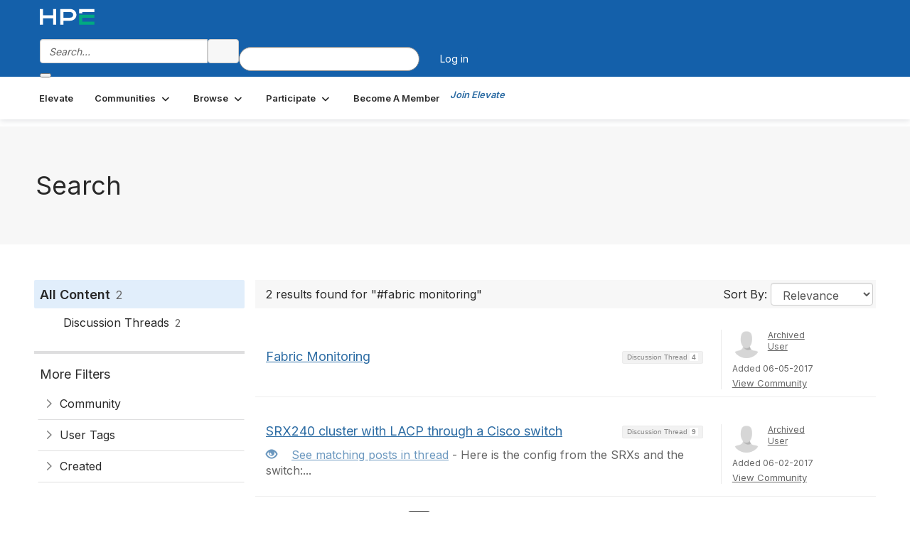

--- FILE ---
content_type: text/html; charset=utf-8
request_url: https://juniper.connectedcommunity.org/search?s=%23fabric%20monitoring&executesearch=true
body_size: 37964
content:


<!DOCTYPE html>
<html lang="en">
<head id="Head1"><meta name="viewport" content="width=device-width, initial-scale=1.0" /><meta http-equiv="X-UA-Compatible" content="IE=edge" /><title>
	Search - Elevate Community | Juniper Networks
</title><meta name='audience' content='ALL' /><meta name='rating' content='General' /><meta name='distribution' content='Global, Worldwide' /><meta name='copyright' content='Higher Logic, LLC' /><meta name='content-language' content='EN' /><meta name='referrer' content='strict-origin-when-cross-origin' /><meta name="google-site-verification" content="7cNyU2LCGSJgBXrjGTF2G-CalXo2PXNvZNJR6iF0z34">
<link rel="shortcut icon" href="https://www.juniper.net/favicon.ico">

<meta http-equiv="X-UA-Compatible" content="IE=edge">

<meta name="robots" content="noindex" /><link rel='SHORTCUT ICON' href='https://higherlogicdownload.s3.amazonaws.com/HLSTAFF/a5fa9699-b0ea-47d2-a196-e09518d21b8a/UploadedImages/Favicon%2032x32.png' type='image/x-icon' /><link type='text/css' rel='stylesheet' href='https://fonts.googleapis.com/css2?family=Inter:wght@300;400;600;800'/><link type="text/css" rel="stylesheet" href="https://d3uf7shreuzboy.cloudfront.net/WebRoot/stable/Ribbit/Ribbit~main.bundle.47bbf7d39590ecc4cc03.hash.css"/><link href='https://d2x5ku95bkycr3.cloudfront.net/HigherLogic/Font-Awesome/7.1.0-pro/css/all.min.css' type='text/css' rel='stylesheet' /><link rel="stylesheet" href="https://cdnjs.cloudflare.com/ajax/libs/prism/1.24.1/themes/prism.min.css" integrity="sha512-tN7Ec6zAFaVSG3TpNAKtk4DOHNpSwKHxxrsiw4GHKESGPs5njn/0sMCUMl2svV4wo4BK/rCP7juYz+zx+l6oeQ==" crossorigin="anonymous" referrerpolicy="no-referrer" /><link href='https://d2x5ku95bkycr3.cloudfront.net/HigherLogic/bootstrap/3.4.1/css/bootstrap.min.css' rel='stylesheet' /><link type='text/css' rel='stylesheet' href='https://d3uf7shreuzboy.cloudfront.net/WebRoot/stable/Desktop/Bundles/Desktop_bundle.min.339fbc5a533c58b3fed8d31bf771f1b7fc5ebc6d.hash.css'/><link href='https://d2x5ku95bkycr3.cloudfront.net/HigherLogic/jquery/jquery-ui-1.13.3.min.css' type='text/css' rel='stylesheet' /><link href='https://d132x6oi8ychic.cloudfront.net/higherlogic/microsite/generatecss/bc2fa343-ccd2-4775-884a-f1ad10dc9457/0f768ee2-ab64-4060-91eb-107197ad87a1/639047641122070000/34' type='text/css' rel='stylesheet' /><link type='text/css' rel='stylesheet' href='https://fonts.googleapis.com/css2?family=Lato:wght@400;700&display=swap' /><link type='text/css' rel='stylesheet' href='https://cdn.jsdelivr.net/jquery.slick/1.6.0/slick.css' /><link type='text/css' rel='stylesheet' href='https://cdn.jsdelivr.net/jquery.slick/1.6.0/slick-theme.css' /><link type='text/css' rel='stylesheet' href='https://higherlogicdownload.s3.amazonaws.com/HPEHR/5b68080a-2632-47a2-a7dc-b5a6d436defd/UploadedImages/font_files/fonts.css' /><script type='text/javascript' src='https://d2x5ku95bkycr3.cloudfront.net/HigherLogic/JavaScript/promise-fetch-polyfill.js'></script><script type='text/javascript' src='https://d2x5ku95bkycr3.cloudfront.net/HigherLogic/JavaScript/systemjs/3.1.6/system.min.js'></script><script type='systemjs-importmap' src='/HigherLogic/JavaScript/importmapping-cdn.json?639049189157471044'></script><script type='text/javascript' src='https://d2x5ku95bkycr3.cloudfront.net/HigherLogic/jquery/jquery-3.7.1.min.js'></script><script src='https://d2x5ku95bkycr3.cloudfront.net/HigherLogic/jquery/jquery-migrate-3.5.2.min.js'></script><script type='text/javascript' src='https://d2x5ku95bkycr3.cloudfront.net/HigherLogic/jquery/jquery-ui-1.13.3.min.js'></script>
                <script>
                    window.i18nConfig = {
                        initialLanguage: 'en',
                        i18nPaths: {"i18n/js-en.json":"https://d3uf7shreuzboy.cloudfront.net/WebRoot/stable/i18n/js-en.8e6ae1fa.json","i18n/js-es.json":"https://d3uf7shreuzboy.cloudfront.net/WebRoot/stable/i18n/js-es.5d1b99dc.json","i18n/js-fr.json":"https://d3uf7shreuzboy.cloudfront.net/WebRoot/stable/i18n/js-fr.82c96ebd.json","i18n/react-en.json":"https://d3uf7shreuzboy.cloudfront.net/WebRoot/stable/i18n/react-en.e08fef57.json","i18n/react-es.json":"https://d3uf7shreuzboy.cloudfront.net/WebRoot/stable/i18n/react-es.3cde489d.json","i18n/react-fr.json":"https://d3uf7shreuzboy.cloudfront.net/WebRoot/stable/i18n/react-fr.3042e06c.json"}
                    };
                </script><script src='https://d3uf7shreuzboy.cloudfront.net/WebRoot/stable/i18n/index.4feee858.js'></script><script src='https://d2x5ku95bkycr3.cloudfront.net/HigherLogic/bootstrap/3.4.1/js/bootstrap.min.js'></script><script src='https://d3uf7shreuzboy.cloudfront.net/WebRoot/stable/Ribbit/Ribbit~main.bundle.d123a1134e3a0801db9f.hash.js'></script><script type='text/javascript'>var higherlogic_crestApi_origin = 'https://api.connectedcommunity.org'</script><script type='text/javascript' src='/HigherLogic/CORS/easyXDM/easyXDM.Min.js'></script><script src="https://cdnjs.cloudflare.com/ajax/libs/prism/1.24.1/prism.min.js" integrity="sha512-axJX7DJduStuBB8ePC8ryGzacZPr3rdLaIDZitiEgWWk2gsXxEFlm4UW0iNzj2h3wp5mOylgHAzBzM4nRSvTZA==" crossorigin="anonymous" referrerpolicy="no-referrer"></script><script src="https://cdnjs.cloudflare.com/ajax/libs/prism/1.24.1/plugins/autoloader/prism-autoloader.min.js" integrity="sha512-xCfKr8zIONbip3Q1XG/u5x40hoJ0/DtP1bxyMEi0GWzUFoUffE+Dfw1Br8j55RRt9qG7bGKsh+4tSb1CvFHPSA==" crossorigin="anonymous" referrerpolicy="no-referrer"></script><script type='text/javascript' src='https://d3uf7shreuzboy.cloudfront.net/WebRoot/stable/Desktop/Bundles/Desktop_bundle.min.e5bfc8151331c30e036d8a88d12ea5363c3e2a03.hash.js'></script><script type='text/javascript' src='https://use.fortawesome.com/863ec992.js'></script><script type='text/javascript' src='https://cdn.jsdelivr.net/jquery.slick/1.6.0/slick.min.js'></script><script type='text/javascript' src='https://use.fortawesome.com/4401ef9f.js'></script><script>window.CDN_PATH = 'https://d3uf7shreuzboy.cloudfront.net'</script><script>var filestackUrl = 'https://static.filestackapi.com/filestack-js/3.28.0/filestack.min.js'; var filestackUrlIE11 = 'https://d2x5ku95bkycr3.cloudfront.net/HigherLogic/JavaScript/filestack.ie11.min.js';</script><meta name="description" content="Search Page" /></head>
<body class="bodyBackground ribbit search interior  ">
	
	
    
    

	
	

	<div id="MembershipWebsiteAlertContainer" class="row">
	
		<span id="MembershipExpirationReminder_574e80b4bd8744ad80f3ea7ad131a680"></span>

<script>
    (function () {
        var renderBBL = function () {
            window.renderReactDynamic(['WebsiteAlert', 'MembershipExpirationReminder_574e80b4bd8744ad80f3ea7ad131a680', {
                alertClass: '',
                linkText: '',
                linkUrl: '',
                text: '',
                isInAuxMenu: 'True',
                showLink: false,
                visible: false
            }]);
        };

        if (window.renderReactDynamic) {
            renderBBL();
        } else {
            window.addEventListener('DOMContentLoaded', renderBBL);
        }
    })()
</script>

    
</div>

	<div id="MPOuterMost" class="container  full ">
		<form method="post" action="./search?s=%23fabric+monitoring&amp;executesearch=true" onsubmit="javascript:return WebForm_OnSubmit();" id="MasterPageForm" class="form">
<div class="aspNetHidden">
<input type="hidden" name="ScriptManager1_TSM" id="ScriptManager1_TSM" value="" />
<input type="hidden" name="StyleSheetManager1_TSSM" id="StyleSheetManager1_TSSM" value="" />
<input type="hidden" name="__EVENTTARGET" id="__EVENTTARGET" value="" />
<input type="hidden" name="__EVENTARGUMENT" id="__EVENTARGUMENT" value="" />
<input type="hidden" name="__VIEWSTATE" id="__VIEWSTATE" value="CfDJ8JEeYMBcyppAjyU+qyW/thT5m/Nvn3zT6T6gBXEAhAPJcWwRlcGW+wdUnBH0ntvSt4MDfBfPr2orJyLvIMz3f3UpOEH+7rucJgvR12Qn8hHDnhITnLFPSjQ/C1MXE+Gl0M6BYF6JY5tw/tNXEFXWeeNEje8NHXewJHhr92M2qGmWbYhPAfupBfqG4sec+NUG2P5gnMbZ9S+85gmXTD7Fk7weBApIYzO26d0V/sV862LZPH5bhYBGuPV9kNxRblniXIZaDDA9JOowp7MadcTpeU3rc37zDeJtKMIbv/jfvy36BbQdmfda42UXyHu668s+ERAZ0t92LMwGNUN+dP7yVVoA5NcG//4sNSEZY9SndIUMEJsP7q0rWR3QfxomLbTNXCII7kZGr8Ggco9vvfPtdwPTM+dMw0Ps1z5huANwYErLQB6A6S9kWA7aB2td93HXEhpUSIG4UYljFvGVeqvcsO3amzK4rQQ9g8sRvIT/[base64]/xt4WGjzpBpoOc8oyNh8JI2AP2X9lMBpXi71M7ETzV5whIjX09J2C63iRNBH3q+i/7zdAiP8ieaT2O4kXurW/GEbTmwghgiqEZ6TR8hcYW+BhD9fgwhNJs7+vIXf4KaYIHrZkKfecXWAG/4Nx2g8N7ZoW590ZwLbMgxioY99CJH3KR2Zva5FK2cJ1GRQD6uKpFBE3avlsQpTrxzkwkSksCXOXn5ICbEWhebrnWwHShnoHEs0HkhwL92uxWpZfhHL0SB1RhHxHUNj3o6BjI6DRFfHnDnQX+Vx42FjJ2uyAV9qgYibHPAsQp/JL/EtmpQzPC3FjU8QNkhilmgx1msFml3LHwVzkQP4km2WX325MgduMjIPmvw7wP2T6FAaMPpjEFqpY7etiaa4yqIgYAiQ+P9OpIUAyiE3D55IhytwF0HDOaMsq08p7RjK2HTNrvwShzIcoPshbjV8BPINf/0/VFRTS6GejKV6wqaoo25ABRJqCW/T8fHU+zDHTWIvvMPitl1n9ePrs8QoiHNGBfAsk8/dOBNNEm6I1YdlZv8eSd7cjgAvkN3axbEaP8z93Kiu/+TDv+28P/yBDr2OouiUYVf+UgR0p9697vvUPezZm1P60EfXozcuY0ju8f/UtuDblGK8F4bIh6IzKdUHjpVhxwacN5xnrL1FYBHlxHSiS56jgrZtfaP8lfL95rdfVlm/3Z5KI0zYp5GVQGpwOjTn7xFDRezTwq+/[base64]/Ov6VCidfOi9ITq5BkeaMxMO83IX6alQtUAi6mtY7Jc+iioRKKF0nPvZY63vEiI/C2D2budJBPOi7zZBWEACzWgSmkypBs1qIdMc4Vv3T8P7xj9SGtFceWZBdNiX2t1NAESv8Xvq5JMsE++GaC8Rykig4VvqvthWgFXPhK22umelxMVnaLslHWUQ56Tp39doWILwV1kWcCs8Cwz+YEZ5TPq9XvFFrxzQr/[base64]/bPsTALUPJBNNfpKyHKiFGr8PvWYOnYNZMYSKe8uoCyWJEAvTcqrCVllAQkIEJOiJ3olH8/AASUQzCXHPpV5UQroTvZO/+rzVLDx/FAEkU6mrjNvLjxQQtVSKNrDo9DwwudhrXaJ/s0bGF09dPThwTNW/B3qdSNysTAZ6nQftJD+8IANCISfdtcJnDqS3lJhM3cx7UBZtzRJeIvffPt4Ba2MPAamylcT9dK8GDGEHmVVembCLxyOLy78lp0nJA5NyTQ/2sXXRkqEHmyVrpOvKJBGz/mpdlWm1uvjfB6NrEmsD9FYrxuxTvsXs3pyw1n8bd9SgZG4KWFAGrTMXfQo175p+mRZmfBKgU3rgme3LqVFUuVUGF9I5lQGLPYZZMNnUuqAvOtyHonzdyjNvsrH+XqryZ9OPL2yjBsl/uSHjSHaAy8oEsIROcsIyXhuG8KtfZpJwGIBmQWdBbU/B+wpjl2Qoyr5yM0gJVwZQxv9f8gV8e39CHtR4y88JEn0EBBCiw0+7BNfMUbI8nXImmLL9+oxpHj1fAwy2JjNxwuBcJmiVkKHUWxehkDqkotOnDVk6qKayk2JtQGVFdLCBUXvOom9HPRTHP0YNYsc7bKwzs/YXP8Zws/Kv24Y2y0VuMpBafP2taVrxv1b7DNz3utNShGmnRUgT+iZHdcfDexId03lkj5u4f7nnq871m1GDPtx1uj/rmvx8vfL1mZRcTPgQwmijsY/[base64]/hREmuj3p0ZKE4UICJBLxfX9xeV3y1Kea3I9xvQwuCdBsv3KUBr98j/9vo44ktCdsmlTd8JEdoIm4S53RhGh1a3COBxVSVLZ350BspeBMKbCUnWFrIZTqX53TftcWR1lrUt+YozrEdaCOCEkFFh93U332BY54fOHyJWt8j/STKUuxDosSghp3/q7XqztK6GM4pDPwcslohevLXCJQzEXPb2OJnM86GhCtsv7c4DxB2EZIy165hTLjzS2espy9W2KEs9cNAeHCGQDG7g9h9zRvMkJ15iu8Vc0A1qeVFMMmdE/3NIIjSOg0xEWP3wNLp7NMqajpVCz6IZ/OjYQL7FldlEBu/g5ASXcggpzcBrIiHBr8cjkc1P4oiXOsDeG6gvdMuZYCW5YHyIhwpV4kduMoYdpx8e5V1xc7dBMNXMqhGRJ/mcIifXW4DGU1KOat9sv4R7ozjAhHQYkBbcPk4XLiib4D7HBeNC7mLCANtkgucobpnzEnxqeBsETTIplf/4x2c+/29JneeCQY67Golzdb/tDSTD3+z5zOoLdwneQMLYaf+LbqMB0NEqSlbYfRuvWxMaA8BcVtdCW5tB6Y1dPDFjGWQ/yhUnPKuGHqtyU3VINtlwem9Wi/Q5LaH5jeLf+XuMmmJIUGcO2APSoXcvhnxkqJRP+FR788t2QY1whI4XN7+twI/S6oULDch4lJDqcYJ/OVo6JPyfTS9nahtAriX680Z9ewXcf+Nr5go2gZG5OdLPLN30cI4ui89/p6oVAblCvY5L+0kJv+ANKs772kFNAWW48PIHFpOSDGoE65ENrjULlqKkR4YSQFli0s2O5Mw/A/1JTfjkFiu13cXuFUfr5w1bco2nGfnOZNop/Y84sFeNEb5fhu9TG3H5SEdGKGR3PbksHmnPq6LDT/KAAlT8HqtzrKdQ95wuO//pChpx3NGPflnuIlhdiTAZkQoQAz7azyTGOaGtV/VQKKJaY9Cf5j/dCTI1qP6hy638iXfJ3af1+Hqx/a0PXduvgguyw2/j64Le5VqQitNVs/Zaiy5291gpTV8+wM+qbZMNSo34tUAC8hi1p9krB4i00i06bdIgPr0+953W5fwgLze3vHBNajLLPezMpmo9WZVmOiE97Xl4WOqDhpI/KtJH49HdZACwqkEFcrfpJ3uhHfykhJcR1l1t6Xxj/9kd4EZHqjp6Uaxi57fc4C1Qd/k6iK7d+nVCOUReuTX9q+ktMlySMoMOdCubaysClcyrLIJ10V7Kl3rZLCCj7glhkxaqsu0mokdWnXZ8amTkuBzWj45HlmTKo8Y8h8v6FwslST1tyOCCPIKvs3uRyz771TUxVQ9WGXTXQ+3EhCbzoTTYsRT4OsAWpYjg9J04zRzX+P0KPDtxYLmu9oqWZ4uJ/[base64]/S4wiyRzHf6Y+owENQ4EBiYJMN4F17D2zjSEpKOplUfoa3sqYa/QgJ+khEXL/15+LDSG77VNjJpKGWLk2+mGx0NhEktmfgahpTP0mDmOTOtT9ZWNmV4o4r81GTevdvv6flsPP3WXxrgdjmM57vvCXtLk0u15IaB3kZEUgdN9KKImLw8/XkKPWSJshvHUqqrwTHXKlb2h+GtTsaAtaSEcM+YxfKVOJlJFhlBKcGq8x1YSeKGom3Fz7HXnYDYxfkruOkPdZ49RP3a5gMQxIaNk/s745hI3YP1Ka1alCva+V80CyQssb0CofR5/BeVzfcbdQB8+OImR3wNeqQNAWWBPCtA3laXuyaAqKGK5VsYKmpdsOcdFr1nvfFDrhbduSsw7IitNNErSwqrrHhiBvUgEePyhrwb0HB5EF4TtQgEzPhCvLOyLLAec6QT7f+OJWnZ/5NB4gosaaa3YlJIVYW7Xw7wSMm4uEKUsuKzh5bcEFbpUOg44uB3i2DOEV0Uu7lKardFus39eTr7VnbiscpVimz6cTfdbW8u0VmlzJBj4O1JZW8VCnD50XaVoxyHADpK7yHNj5Ow4qFUi2CMq1E/LU9RC8V84kIDkBY4Tq+CULADB978b3uM5X2BtwUJ2vaugbdGoeiiThP4eUsVTGIFY0lGfWSxS6KttUZ1P46pgnbAaf6bH5hzdlAb8Jkv1urCpEclg+MNlUlj1jkRADcHx5LBRwClqFi2x2LOq7FqHENhz4iN2Taly/mdMsFImq5gbH0OjnCt4b/zGW0R9jfSVq504snqavuGnWvrwk0ujSqd9TN6yqsT187mqbluhvpq/[base64]/do+zujQJPO4RIK8c1DHOcES2sAViHnQZrX+YtKQLDw220sC/As+prgjSaFpAxyo2tJ+pLTvyepK/0COsZFcJnFXMyosb4kkxxL2t7ItZUMsW4Ha/xSncx7su53sK/kF4Z798+SVdEixr+KD5Feyx3V3sjA0xc+a029Tu1iYlrZ50zim+3b1g6YVCndwkIKVQilWXpbEHoF3VESjNyMF+iuNZGmIQkKHHMIk9E7CYyyox94506veDlKD8pRB7JzQBkpHX/W6ewajhlzUvmxMmoTKUBAe1gjyV2OgfQChqY8KcD+q1uazt0iR3iLFfRveukE648LFE092dC50z5I3teOFgxUiA1+sPf9EGfamLtM3jsU7wvY+gQcsiADnOEVvjWHOwuSR+RiEh3qWqnOO8OwR3ESu73y2M+RCEOkhATztRZYbr0zYZ/DMj+FCxEl2WLqHtI5aH4rzFVwb9Mv1nj1DZjE33n+vEUYN3zT6NOtPScFhT48gKb5vBUTj9cyB/I9V7NTBh/yUzQeVUbDE9tFDcVo1/hMsqxtezGVO6J95RhhOGTV2M5a1yAAU2ANZkxKgeadOEB14NsGbD0l8bV+KPc33qqdVP2+0jRnYUbS7yqVwLEMJllZXf3pdzvTzcf5KN/Em9li3TsO1KMlh8UUNC0WomcOzyjrHlkLXVDZBKlJwv5JDZ/wIrD4KCMZBGkM2Djhr/JxPwJx/ai3br/QT7tlTPSYdmBW6BE8oQI9b/gH6eHXWarH7w6H+VKdi2oVsBhT97XpKadCBbXOihN57a6M/29N9BV40lY5Rsg/RMTyRftRv28c4k8rAeoPpn/0c3k//BmwQCTsXgoxmEpQpQmzYsoniTTp7yTJAztd0x3xpob9Tn+5UrWzbqDEeOCWy1Bj4Y3s7UyNnbkJGvKhpw4AAvzPbspKyTPxr4JKUuzy/mmEwbFtgq+tPy+wynIXEo4x3+VK89caU2WhPsk1CmgHc51X5onXeIiMV85XEkSVVJvK5VqgvFhoZ3ymiIiqt4H1e6pie+okYk1HcQSJLcsQC9UzRTBZJK+Fi9CI2e448XWBK1ab0wfRK60qEbVTJIPbtSAyBNmwTyxVAFJLJpDoU37IAk0Ici/[base64]/h4xvTzFZtz7R5L2k2FWqF8zKtRqVKOQcOi5FX6ZPtoPWmQixCQ1WOnCoIDs/cJxqp+Ad9rGuc4PNepcjmYZ/x2vBO8+ux/sSJOgG5HnQVfLZh+Y8l5GQG4lxDBSMCKwOgTE1co5FQuRSMAs9VQsk9IdmiWuR1JWCSU+vHqUeDf4gUs8ihC04eGJ+vgxoQazBuBxFNfrk41MmHk5EHE8BKEGkPQ9SB/6/HFQ++PXkLLPMfd+wyDB6HhEStGg13oh9kFTXsTDhSg7/tlsf/LhBmaiw/02/[base64]/IFjgciVXJjDhQqDZpproTahiaKWXF66SGeqJUAjnTJo3cDMDj2t7iCe+sAQ+4eF+3GVI8xXjDcdUuVnT6qDAV2/i1yWaioE43ecKjvSvNFImII3bAs3e/iJXCM3ynXorOfme1Nlxz1KhzuplaLQ2TTWM2P8mMbMB2FjhIaoXZcEiPVfVvxwOt+cQQBCedO1eLnzpSEqFas0zfRzVj7w3kJTAaIhARNWbqJbNXGb0DfZRtiIAFqmqFrRMkLhyERxjZ9YdfZpEcNgAV0/0p+T/KJX397t/V4+fk5j5JHY7Hr8aWpMBepDuKJwZcExuW7SrTIPKQxsiv24MaJkrIUqMEn5JX6SLZj1ru0NPswfuffkhbNR6plJdvYWARcKJQ0UyTmKELg0y1qj+WPyI+dmst2xD/kAQJdRyVumV1nQr7991r43peqS0lVb5/ok+k3CcVjz3RHDV50yHIPctq8GLqZA+4aqS4W2JFQKVuvYxzjJRJSBcBDRqJJe81Lahr1d6lUD40JLkVVerzyEo5XF9bEgFxpHVpwxmVRjNP+ah5g4sbNjuTTUqoqn2H2X+zhqG/1SRyAqBOLSb1alxvjI1JpPU5IOJtjOR0lOBIGhNjlnE9rMNiQM4tYBiq6oYC0PX+mA3s3zKqX+WXWvvk5FkX9MGEGIPv47vr1/7+B4t/R6RkYqrAZ59wjyTtTb47CeHXahn0zSpQazLmXK9qY5EvcBnrycMhP4aDcKYzq8R0LSjdSiYORTJFdh8tA50IB1PYlQTXIrbcZWRTVdAmsadDFtw5BXlpLAe8slNtFMvWXAxF/JQbqzhZyLL7ZvGm63IG6Pcz8k8xe/gWKCbdD71T+z9wAspGXwRfpvlbzzHtYsjmiGAPjHyuB7ef+xoCnCl8eQYcY3UMtvER2LfXJ68qQDCtOIb1FZQgjhmUufngdeQ6lXQvWm8vIJHlBd9gnqce9TQqokZu/[base64]/ngyTez01EN+AcodOqwGtDRIIgl5i4L6k4BcqbdS9hrmwjoUmeGpC76fOqPD+jy8c8sEEJYcvksqvz6LDpIaJXMT3ITFzJPGxrpLuDmiAbb1BrcU2n3oyW1vwcIH836R0Nwcx6eF+dezBUdYcubYU/5IlfD3WdWCfko6wJlvzK5LeW8+0mRy2cXPpmsrliwmgewdxBcnEWsaDzILvOhLTmWDBgxgb1b9kUHNItnbnPf37zfy0IO/7l8ifVTikkKT2j2AhxLCP5ulEzWX3F05/5pJwqLz7kuRfcc7eAJF607hEpTSsL1UBQCoYJENGaWrR4/FGypdmFep4zhdsuxTxOZVOGy5FqWpgr2LAoodb7tYUwWJksgTathVkAljEOESweTPRo/7x4vq1/7t42pgIuO3RMZmmz/PvARcJiFKpgV4AHNARZdvhS5IHpM5ND/lvJYQ1hze4/AmPeh9dP4J4SiyS9AA3SjVeL/q4h7tUpsHM97gH981jh7lhv9Q02KcFTre7HqOGHMSnzNVIpMc6N5wO0rjUo0sRaTR6eKECQEnVk7SRk+IfnLabQbTZShjA/lIT7MT4XDg46pCTncAn8Cx4TjgSou43/uAhkgEx5fiZisfSC37ZRuuHkHAb/ANbfxlubH9jCnrURHDjcdOm5hWN7FJ/FNrhT2TyMWfxO3OCj/11u3mtMaK+dQN+UhtSEMim+t7+QLi40JJW3+cFmPw9UqaLxJJnRfVths1bitlwzF3uSn/aagxKmynxa6Q0RhRGH31Ti8wvlNXP4r/SaYA1RKX8vgPbhN4ueBGkjcu1/nUKqXRBVi/vqj4owZac4NzAaU6yB4vTOLhTYWgQH/7EQ2WxorarRZr8LxYugBeOheXDVt958/ZziZEowhpyrXLYURhNvm+562TjK76vERQGzKdAGUGH3TvWfa7eWmx8UwUG2rDzYbP22XsR/SvZhmqs9WLiABLzYLYCPbWU4Z16/vF42bvbUT5Vt3fowvlFrNfl274I61RiFPOsi1OgeaehrNsfBlxUX41ifCXgojsdBJH14RVy+q5HTEdflgH40WQeEPXcHC49e+chrR8i2Hqo1f19oUr3DtRo1Kqimo86gq/PH39I+GN1e6A3tZUtfXnbFfmMEXVdeKGh22wzJgiqIxXx2CjZpWfednanEim+kbF05Ol1WT5S66ZGaR5Z3ziBLKDfrF/52X+X0OtPTgYlrHj8R93IysPW3hi9U1w8+JUhZmHlBAak8RFRD0jlGgwcMNqNOyDwDPXKEopUISd6U/IdEhtNPSnO4UzCPsXEPMULwlwikzEupD69pNgBnVQrAaN/zzoMfSJuxaP5v8utMOHT8KbnRZyaeq0sv13NZnhEZDFl33ZM29JJJf+Z34MccrA2nbfWhlLn+iE9ylJJxgl6P4t/dIUf0GMxCjVs8Z1H5K1njm5d7G3cLmBlQbWi83QqOEwEgesvExqAyYdCNBHL4pS6Ll/LwXx3iSpOSublOWHlfKqduH1TiAcs1MF3FFbYzrZKRI0Oo9fqsKla6c1hU1n8gEtr6cF1Yuog/PLzCyCXPdWZNaEA6mm/[base64]/54cKDCyUCOYhlE6F8Xg+/Kg29k8ymWGmnE+aOgLNkP49sSe5wfOWBSgUcpZpOtiq27BwswvbQdRuZ0pcTnc/LLPLMdJi6QmuX26ULMMEY/Av73yNhpuCW8mHyZdsLSVTZPCt7vOBGHSe8/[base64]/RHyn/O17P1a0uffAjumB43ZqUTxMFAcZBdS/+PHOeZUBeepzy7cbajdy5fq0SKqBSJwNb0T++y9GJf9XV3D9YmwIUV45me+3RcvAjE+kIsZDd+XjwHAZiyKkpuQ/7Z4bYJqMLamGZqzbt+p56J+hIXvDY6ndUjXbB+E13vW4amOB3anODO/tllNIRC80V8mtJKpMNBTkQt7R8OH5bobjBOY60vDdG5tUzaLw5+GPRrJyWbaCdmh05lG1rZwlIGhClcUMVgnODOLqMmAe5GtRoMShY0fzihvOAixp+EMYatajwmVI7iqdL9v135m/[base64]/5vbvwBx0EQwHbM9EyC1uwRhyMjnZ5kYetySWNRfVjXSkCTLLm8xZ1B+JSDVrdCRXWCEljjw6cTmi6SnH5wmbFul19ayJmboRD7eVTeeWAljRIru4DKG7z2evEyFINrSxqJ6IvmzHxGrk54uTUXhbR4c4w5JMEFlGIx1YhYakxKw8TQPcEG74JKltj/H9sQR+eLMisLcWyBGCeiIAlBbZOQ+886FWp2RLBfzqel+MSrDM8YstLUW5egbK2h+Yrg4KKPwav7sRMPEIpih1LIWsr6uvqVjds76TaUoE1xmn4WF+1IGhtSSP6foRnP/N1BWbG3obZoXxeHeFSTZhMPvq8Rm7MFCPbtyuV8bkb8zuyBWSrk7MHWxiy4c5UtfRzTSWk3lh/[base64]/qPYj6XmF/1b0A7nYO59fJ1Ynrq1lAnmc0sXaiX3g7A48+x1476HUxSbnmChowZV173+lUhgUD3oddGN49ChzQh5ctmX2Uezjbqv65oIF3LTU9xqTqNGQfrfI3BVaJWdHkf3/2WIZPOu9vK29uD/RD+9OHhT80rp8ncGvteqF3aWPsYnS0XpbrLQAObHp26XHezjio1PWKjbsYMjfxFyG0IQYHTkVFV+A0EVijsw2ZzSp5kcZSoPhzvprzNme3+wT9aWh77EPuhcS1vuQxNEOKiRodsjsStd8EwukJ4yxEyHy7mC4wLL6u32dbwRC/9kVkRiYwBmY79IEBiNoxd+AFv/X0m9Exq6IUSTUQrHa+QVqjR9z4GHPXEyN6A9MsWyNHIOmfjha4gGDlGILncerDTB1i40GPrxE3f6PcUEPkNX9JEWz9HiUnd8HCxNE0KMRmZZiDaAsywstCjetEMyU5pb8zqakMoGnx0w0PzsbkSsMnAsC/[base64]/F1QsJTGqMYeA3R2d5xZnp3efmZwwD7p2L9whUyHkrBvkCA7INcvR4KXa6iOlmQtqk9O9Ek2hF9OlAdIGz82SoYQlKu9hfv/FBeEA90LAXT8FUrUsIeKqbxojhAS3iVSsetpGuihgqtSHvbdNaQQDMKFUWWqqmEOYMosKJNkwMhqJFK7MTC4ndJ+wJIbOcuEeSOiJiY4yeeg6dKZoKofp3Bb5IgynuP/I+jt0mpiGYv/vdC5tOZEfkCvjrgb1gf2eTD9iRM255FZG+2/TLvnufNjwYGJ2p/D1NCW6ATJq7TeNlDbWdGRBMmP90sIfVW+Jo70kjvoPrTCrTzavb+YlwhLNGlr8oS0P+57IDn50e+U9ysfCz3veBuJtcP4BuPreAnbh9RMOvEATwhsRLeAmIqR3H9Pgwb9+Tcds0mseY8AZ/RI6FAaVW5xIJ+1Xe8vpaFyKdr8q4gJEc6eDRSxpw+p3OC2qHOb/IlvI90+R9v86gwbGnGg//jSPBVE/gMzPCKb/D6JZfMzmh/gLWZ0LO61/g6Oxvo6AwUNIU24CGtnxd30px+NyR2w1xrgN2hnRoii1u0qbu4q3+/GiwOxYT8Ph7b6p4PFmAVVuo6SyymATYDjaNM+uMQ6jHucCJCRbX/vNZWRWmOzeSjfiE0HCiBfDKkoBgxANdRFZam23xnp0mMKcGzjr7MLF+XyaCV0eCyAsW/bYFbBFkRfcWga93nn4agV/vdEfNQ6ln1UR2D4dENSrqo0EZpchje8Khhal/FwugwBOL1WxwmvWP7dl0UY1bI33iYTpr3xhzlXAz3DL43qn4v7Esxa6EdSNl4R91vwLfJRq+2FIK+JwlUTmodG+iwFbRrMN5fGlpb8ZhfoLaLH9jxG/XcrmS9E6dVHZC3aqccxHom5C7lAmcTy4DcOQ4XowOOjSMIX5rYrQz/sYp9LMBsWGyBbmVxdnHrYUiBlPAUO7ZHl5X/LfmEk5E6SON/VN9rF0alo6eXCnq7y42vczka8ocKcbDtts3a97REhVqgntPOqNDEyIVkBAR96UJrvQUR4wv21bXK3LYOnq9LVkwLD2Bh/exfIrZjpOG0pPs1CGokcu6WzKYXyeUpK0hkoUerPiVnb285uI7UA2Zb7Aq93ZteKqeTvIDi/KRUP4tzxmzA0IFLUuAbt19OpSVgL3uSJol0Hd3L11gI7jOdvEL3+yF4VP9FCPvE41ignZbXtc2CScIKw8WCZ8NHQcVyP6J5KR0kRzSNt2hmb0CYKHbwcl1NK82CkEXbzYZe6MH8ljQOo6QJiiBWWJUm9mCRy1naXnix/BrpyrL6xYfESkTIBzONrlGLszsGwPxErHulRdYMFOnTxNabwY8KAf5W2F1jd98dSzBwa6lNPCZxUyyuQ5uJaD8tb3gGXN+EQLvIohGhKoqUWFXP10bQaOVS/N17LgX5MGdSbeEEM2TGY5jmHDEHhpcQc45i0YSoceGqvgTgfpeycR3cBmP4bf6NWKdRSDmejdrLvNZxKgFuShj+GXdq/dRKrAmvodN1vWzbkqlg2b7Z2pizXi64Ve4pjTmq24RIhU7zjmcmRy5P5HiMIMPNvkwsuCwE2X0uOQh2kby5yAvk2FaLkgdmvgNqvEbjipsnvRCB1lGuyljx6YI7klEwAdqkZUycPQJzd6o9Wbj3xFq/WQY+3XoJJlifHhJJyYvHbntouiUx/+Ut0bKJ151JfUQ+U0tyy2qy/ccWnSuRdnu5kFb1fIl3RRgvkoj0cGCAt1rWELfivHJBUymgUnlwWl3ylIWutJhSQ6/6nN1BeDfPpq7dy/oTJxCNy/SzY98qbiuPjPlKwZF2vWhJ4ywNyII07WtK6xY2la+WgpUwTdQUiRS+QFZZ+TInAMYvL1agRphGmLCw5DRx+VKLr+Jz3KManWLh0494YwqFU4zo4yBiqT+/FxRcA/CSnJUFZ5zejkR5G+C3m6oc0zWFkn1VRKorESKibVRRW0sVAD6/u8+36eZGHP2gDK0bBKWk3Z2nyc4iSMkvUtkZcu8GU8sDna0+VfLK6TMlkyETp0qvyqgHA960fqBIszC7psfzDrP0U/G+3HMFXBOtLlqqgdzpbC7PzfYi+EhT7hb4djx9YImERUDb84PY2rhXHgI97Z1ld7/AoVbqcqxZdNWCpOQjlvZOasAbmZsxRgosTYxdmYOh8FbxfeI93jSNDQ4qqn5oCM5timDeYXSSUp1R6le8q2uqR79GZZNvQo7cwEFSGLVEEjNlgYwVvDCC4/QzqEuoBLlzv/p6tfiCTtzh7AyJMI2xwIeiDkWFzQBcV3QNQArqAo6ADmIDAkcObUjgOwSyg7HLokfuKfKP4imdwnjJ6zW4qbG2Wus7coxF3oAmZA8YI1osj3SFrhNVs8Es8qjAkriu7ZYT+ugsiATsIRo09hcXyxjlmc32RcCJ3c9sF/VnJPEoIYz2XUHAf8S+BHNUKPfyYX/lGmD4o5F1UHLhZy2ot9RBnqDgeR4ZAIHyUkAGYEAIUGo9APqBXj+1fyYbj+7ryr54UnZ3cFAX2Ntte3eJpzdNStq8maHCcbts0/dG7CPmGglmoCBuAiZ3I5bGtaM3/ZcS/SLa5a7Tyde14CGbBzZarTllrob6h2bcOwjqPj+qOshuz2mE6WT8tfF1UkNWmEZF4Mil2RX64B9woLUNjrpNCUcAHEpg0863ascqEmzNLg0MriddtXFHcAnYOHK/eT/steziLdc8vjBEJCfPE0wIvK12h/YsJ1E/3msGZQhdhtEYGV7duz2/faYdLXlFRssgjTCh2ofVLq9egtT8Mxeow+cnTLX4uGRLscFQCFfR8WhramjZfVR4QzbbZ/W83jxagQX/wVQ4j+WnkitwHdhQvfbUKswTU755/ixwBuCU+jVaGXe35kgn/Zzm0LN+/cE/7xeQZi5Eg7PhI4v3QvIeF/pUnMEzlLDgUzBFRPotIFrTQhjev5I2Tf5QwyV9ja2zOn9cQTtKMrLA7J/GtxXZrqqnwiAgpJNHUpFvWWJgDjakcMiL4COj275WI1Gaj1Eg/6Dc6oth8A+89qndP5Di3YD+xSEi9yL4CceDxxAh4koR7d2HPRSNZZuSAsZ4rIqeiP14MkfO0v1n6x3DFwNdHsFPODebgoLzUIV0b0zgEw/rTdZlBB6mXWesFyZW5oUwiVCJeeWIFuQ7XrgYapXz3EmQpWbAHn+vFf4wBJPVCqF7yPjFUAJPsHsRGJc6vd2bDuOSW2f7JycYGOv5qzQpfUP6TAEx8RlHQfv+d0qJHQLDY31xJoD8WEmcUsUExP+A0kBVdjTiUtAQszmNZ2IxfU7OQIPYoXXDlTn4S3O5Htdo/xa8RYvzUZ2gRi6QVj2WH9vCdfxbmMMmy0j0DermwufN3gdt+voRl4KymMrGRy50uqkrZCbhwc673V7SRWRIEemiFeps4/NBjj7ILeEbkcooHNluRvHzVRLFcuq8+BRB6siuEDK+0kmB/fjOUZ8BS9cwgjquzY0nT25nlde7Iky+6LdYU0Pc11FRDnJxrPppenNa6sDCJWgBsFm94IkRLQJWb1HJSk+DSljPK9yWhSYklV1expLMOHqGk9Bew8ncEMbLSxjLgpxBC5U7y/sQ3obAD9iQxnEXygf2O6GzTBg5hX+U8stRsm+0RSRqqLyG4XYdJkpoqIxjEzKgQ5AzgqQXcM7mAdHv9Gx5QahGXSg6u+Lsy+hoq5r6c7Tq0fWD5Y7ZLbeudOS51NOpWZbXrKvg6I32o7pzA/7Zb1Cr63+6WBBVTj/HAGvbsylBdVE6BUPgdkxDlQuNDnZmzhB6GtksQ1pw//xCPOjq8d4icyFazO0uUBATzdI2TnE4/8kfjlozMWZQbyyqzNk1Pe/GLcN8GBjuGObjLqlrCa0huCdVKGmvKU/Rb0GI6/tsKQ9bThKqiosfysYSgKbS4Mo+gn3NyvBXGjZfARSFf1nlL4nI3MUk5kZ5obeUhxmpeb/hmRNmSKr+ICSiM8Ip1Onw3zwvp19GwQCqEtkZJUqDDcgGfTQO37fBpiV+eCF7eCkuhES9It/RDRC6gYTi8JlRqCo01dI1sGKBjpVll9MLTx5Sr9jNiPJdmimRvgXKziqiQKHv2ZIjVKsF9KksKreBVl9IWcirP/bTHcymskP8Y6LDyziHuaoMiAkNe0vNjBAJEOhjDRjDmvBCjqs3l/vE7uIPM389vYaRnGD0QhHTyuEq0csjFURfxMR+ClqtlJV/zEYbtWXy2jfs4S3ik+Ft+fojdTLeQWksBoRr6G6ZqK/jtFw86DaR7nmqAGeyz/oSAICqDtOyTVwCSwfG0SUQTdLwLHmZ9pwcj4YQfxG+8Z2bgwTSYlge5Qppz1jlgh3ne4gQkNncPzZBGNrZyJTXdm/[base64]/aCrPEEYE60UI3J9HI/naBnF9FP52hf6NfXYwcrWCRni+DFWLsvFSpT+pToPsUOCUCqMcCYFUtrb8+1FU1d2qX4K82XjPTHBCwwwtwH2HB3O44KUW8MIo6EmrwSA4I/SGOTQwCJxM+yP5riDIbZCh69epuO/iPFL2nhXG5aEoUC40NYiQz2TFxODErhGyu2d0kpSvHHyqbPfX23KTyd+vVk9Rw9GcHir+kBXrcDRM3YyrM4/IuHHZwdAh9Hee/Bq1MRKARkMM+M9eEMHfmXYXNpXQ0UO1XrJ1YORFXQecPujcCSn/bl4oKaY0S36qW2DibWVoDnH5fX1ZUam2r9XqOFCzs39Bln12WVY/4QhEwk4kedct6z4io2DbjCznsDOJGBm8H4ZTmSvgGN6ksbxjcOT5aVGVYR9AHzdxA0oZGz2hnfqddtQrri4LdjaRXOCba+7/7ZNmkbQWonPGhn78T5BdpAxW4uyz5Ccck9sebnH5WwBsKMwC87a+uWoKjziWnvSTTTN2rXLq356CDcjNX/2lahupI2M26Kvuu3nnfj1nA8H8K1fdfCRHwMtv8Dr3YPVwRQHKym1piA9LNnInW14rTZ7wfnTmR+ffpCnn7Z9KDlBW2MGnYalmBO12nYMSjQGS/LvJS8H38KdPDNOaVo+2klsesj930edB/b3nl3Fl7mC0e6hzoGLnVDY8ghiCvEweRjCNf5jhcMFdtT/77i4eDvop3+jLwM863wQTgM7KgABNTo8Th1mRshCjlc5ns1zTTBaC1fjqI/5uIX446cugVklpymmUm5F+F5wI9HCHSROCUiDh8h3tLsppNKlcLp0y1fAdKDCH6pjiCUYbyrE46izal2peQJMpoMa0Ov/lr6Xo/HApoJoqLTfL10+51G4C/jcEJuX7O1EFtMjeFw7luZBvwvL7O22rRch3HNwkyV4SCKYzijvWId5UtR5//79oPqa2jTymw3acT0QXFhEQG9stwgG9Kp9ax26OffGoP/3OLQ3R4zM7BgkRadJqDg6jwOtiplnvaJFKHe/ONuVa7J9Ov/[base64]/jBAzbmu5PdaYmlUb1SFKfH1uOS56l5yPaoVyOrFfrjJ+bZF69eLPq4PLy6IdOL10vzXGMFpApn3CnNOw8mLHx6CMlQa/5jQDxaSAOL/yA0I1VLByKA30IV74556GfRVgLb8EqoVB+Vb6f9LJdLradA4JCJbYec+Kk9HdZw/rzzJU6f9LkoYmqh0XNxYBGzDOky4zR65EP4kxIDs2WeStoqRG8XyZFF7viT+9oUnD4hBUE7ZW+7ak6YQQfUk8SUfc6MZPrHXMoo+XSV9RwO/oGtM/Sky+a7y4B7f/zGB8QiPAoWq26Ex1GudE2jonHDRR4z3q6W51zrN651N44j+tGNHFjdgX/Djeh1ZEMO4fKE5LmucY1j1D16UUGZsnx7kqAv6jStsIMpeYot/hhMgaCBfTvQyEyWncNSo4xNqjL9h/MbJagoBSMl17CF3wJAJ0eK+3v11Wk1icQDphhzcEZ2edsOuhrzi19uUhyIb0kRX3eSrrifu51NJHw++1oIQSkxBqHhjiIauJmeP9dczI4fRTNbZ59SI1U/Ji28XyAoQuEi0a6othIhxDFYKg4ojiDlYJkZSF4nCNAKVBtCuIAjU7ARr/XBxCa78SyRsmqSosBqju9Tb6B45B6MpOrjZvUn6NrkDXl9n5cPTHYSVkHvN0/4tovqbubmkEXZzPF9vjCZT8r65ZPgkEcWgo+1rVsjzUu1Me7dnx7c/xbpbCpvK5KS4X7vGyeKZ8r3oVoEF0+qGotng6byQ5GGMGGDsImA0wZYs9LlrWKLQNnGIsoh2aMMppEYrqs+4UZLKpyU9ZfUf0C6EJe9vNFV00p1Z7yGXF4LiC7hIrQE0ZZyb7r4vUDcpPwDxMTncZySzQjg+KfycxulzxpgJfP+GWyAA+cNRf1yyQ/8UVRRv+kg1U2z/UJxU6CPkZ47khJIY5nxiHkBhAdBniOMRA0+SGUTbjIz+gGFCKXAK731+suDP0acMzAKRVoR7JJTEJFmQ3et3H6Dfpt7JQBbaUOsyyEiA+OE51yRYtPUBT5ScNgLoB44kXHeU8lgOhKrKc2TMD/QboJsfy1Tk56owlb/8vCGJq8iDMYBWPxKcHjLVqwVBqQrY0Mj47T1sPE6dJPtWRWL2JHOSUNxXU7saXDYnE9vfN8ATgP7WuuF4r8k6suUGeaqOpS+SUSDykq0Gwg2/2NxY9Q9hKfaFnWjt6RTFQTdoKHL9Tcthfkrc0tgW2QaxqrjW4U5zqbheoHpKYTn8i5erGxxSQ0U9+2m9F0zi/e6fSlGn6gLYAMrCHzQ9379tdnSExWapjFAnXz8QLnCiiNq5iLRhTbM/RezS+B8K60jx7qHb1C5/ZtcqBheOOk5+gGeFtfEDRKmKQBBI0/777wrbTHL8slAdz8ebyROUN4HzGQ1ryRYS7VKlav/C+2wfqS3i0FZJWAfVjiImeRe2uZf9yT3YquB152UIBBa4SGOjLXuQqEkuTCyzwVrpucbuOpoLSGfsA2BGsZhudMgpd4lAWob90wz0pQ83Jx37L9k+8oDph59eyq6aYmi9eaMxXtBa8efbtqH3eqC5zj45J5SwhvsqOp6iBMfuDYNt3mWHCD/QICR/ZPEQCf+arwB5U5eYQCLx8fmMXwOBmssM0QKsTCSbzYLlYqTf1BpZSrijxJ7EolDovJDo1Ciq7MaUGt9u/Wx7jKnxRshnlpGOfl+h1j9gTqnU/5pCIy7Gr9djX903dJVlJwD7+d2Rx+ulvWGIpScIS28Elg1oJDu2waX6N0FRGmCQrPbXeCq98Q2judz+yW25D95UG3hbVMlwM1sqFA6ZzFRY2EehZLv3TjR1DnnRX1YmMIWja8cbJHJIIUo0aQClVeOK0h6ENUJ+eUsR6SDKnNM9EpbXbYn+WwExc4bYqB/U1Gduu7vkHfbjbHtb/g1gd9cPoKn8G8BEoLt8P44tMPJ7IiBgoPj3KTvf/DyLnK5CwuJk/jt1tWQJiEqcTr+SO6lK005YrJ9zeP9QevfeAbzXJwNBSFZNGQYVK0G77csqR1PQMzKqpMY6N1JkHc1rnl6Z/SJX+cL9W83D2gTLjFZ1iXllDNtmZQ+I6BPrZBiLBq6B1Y5z4Ze9knvwZyxwbeHShXcuEc1bfJmvGKB81FZMI6jPW0+HfuONeHhXd6oXWK9jafv3/Tz9q73bEYVhCwszWIlnbNGYJedEAue/+ya4qfW4lmx3a05LSg5ZoFUza2/V91PFkNItE+0Ob4i+DDN3tt5EnzXKjvb9e+bsAsB7Ot7LMlqAQRpbYPnkHeY1WDxI0c43WEXpGGrMu8XsSqtawv36RUI2gI0KYx2BjBvPJ9McOwI54yeuziDSKcqOLZ4ex+2V3eWoQC5Azipde9B/XutMtqlWZO28/wuR/oDul83rpi/xucJc3pEmAOEWUBvt52NsZay7x4QosLFfjNnYbWU9Jda7WYUl/8N3T7c5XameD3nFpl6CXHefVWQt3xclPoUc57MNL9HOLktL8/Ga4Ub9aRN4DJVdBpHfuPJJ7SHlwI8qAzWQnkud18iNS6CcIJUEkA0BybiXyGgF1rgaYvXn8sZ1+9bd8l/9pG19q0s7ReKM78gKmSTpe0bmMfAPDhwPVfAgYADPToxWcLnpayJJuTE455Waa1Sdm7qx/v5j8w5BNYCv9MWn7ze70mBUmcQVms9/gHnPSYLFPTiUkLrQzOgrI9/E1Jr0tbspRQds03qAuBhJLTCc0LuLl9uQrFEuhifyGYpOndg12JAyGJbv/vmma2Tbx10HFABS1ZQUas+TjOOwWoPA2T0Q26B59bRkVZIFym2uOwTZH8+K4wIbFOfpHnxKrvm/rOdyy84PYENjwCxEuEjbNprk7kIbLHpxS+wqf5fA/b78kj1vdpeKbKmcn1O0KGVsLD478XzUIosgPbHXfu5xYupCCrUx0B2GZcn0DOKteZgkImqlSiHzIPdxgeipI0YlH7MMb1cQz4kvwkZJe8d/A2VvibThz8zY899uWN/sdYUcCD3kFehLmn+52mj7GDDOlD6fF3JZ9N/LqkKWT4C1cqoZk5j54hrDZq5o7y57M050WajCTaUiRbsRq1Y5lpUCa4DcJPR5cPjGMI10wTFgLen+xVWWTi/RiuHxTrOhpc/[base64]/QLwDzNDzI1Yg88wZC9l/hEU7ZVC5nwfH7mj7cnYdGcR+KrHGKYDF4S/jTU5D5DIvY0of5BRhhB1baAVEz43rmMXCEpjN9k6p9+5OP/5QYRe+YM6SolXZSEbsQt8mmRvEAEmtw5SfzLROfY0rdEeQwlVRLqgznumvcvlIrerAUPSVw/5sHTgaT6lyEdlafjWic7ttzIQ7kT08QYRvp6LM5mRqPFgDBOAZgVncY2d726IKLVCS4GYa2e3JGJ383nNgPcc/zRoa/62j9CsWEB92CxT0s8jRkGrc6Mlomj8efybU8jpiu/1vIb5misC/[base64]/M8a7KGh9n8JxnDqlCmOnQWHxkIavEmkLA7QMpFnSK/wXnxCURmI2h8IFjrfGm4RF7ZTu0C6IyMUi3Y+kXvxsxKuYm8YzhHa2qid38kXZangdKSM8YuPAn4g9sSHANEtrX2GlI88Tywe4jHoTiqf/Wa9sbcGqSX1fWEyjoof2yYqEI+xRIM/[base64]/P4A8OishQ2TVHYoaGmthNryY1ZNcTRbS1VAhDqLCFt11iERYHlJZQZqHgcPAibjrVYQ==" />
</div>

<script type="text/javascript">
//<![CDATA[
var theForm = document.forms['MasterPageForm'];
if (!theForm) {
    theForm = document.MasterPageForm;
}
function __doPostBack(eventTarget, eventArgument) {
    if (!theForm.onsubmit || (theForm.onsubmit() != false)) {
        theForm.__EVENTTARGET.value = eventTarget;
        theForm.__EVENTARGUMENT.value = eventArgument;
        theForm.submit();
    }
}
//]]>
</script>


<script src="https://ajax.aspnetcdn.com/ajax/4.6/1/WebForms.js" type="text/javascript"></script>
<script type="text/javascript">
//<![CDATA[
window.WebForm_PostBackOptions||document.write('<script type="text/javascript" src="/WebResource.axd?d=pynGkmcFUV13He1Qd6_TZBRAmfPljXpAmvH6ymD0FJ-nJODBdw3aywduuCX7fwOOLVcxmFBAWgoWnmkQ32NYnA2&amp;t=638628063619783110"><\/script>');//]]>
</script>



<script src="https://ajax.aspnetcdn.com/ajax/4.6/1/MicrosoftAjax.js" type="text/javascript"></script>
<script type="text/javascript">
//<![CDATA[
(window.Sys && Sys._Application && Sys.Observer)||document.write('<script type="text/javascript" src="/ScriptResource.axd?d=uHIkleVeDJf4xS50Krz-yCsiC65Q9xaBx2YBigaoRbtS1gBd8aKofUezDJgqx2VqzgEIfFDmhSy54GRTGOr5d3C_X6iEvBOWiq8p0Kduo8H1no1RIzbd6O77SxCTGA4F65wQWu2BefDxTdERyfxJO3mgL0rEVcT6Z4j6igYLOGs1&t=2a9d95e3"><\/script>');//]]>
</script>

<script src="https://ajax.aspnetcdn.com/ajax/4.6/1/MicrosoftAjaxWebForms.js" type="text/javascript"></script>
<script type="text/javascript">
//<![CDATA[
(window.Sys && Sys.WebForms)||document.write('<script type="text/javascript" src="/ScriptResource.axd?d=Jw6tUGWnA15YEa3ai3FadBgEcIRcWgbO1idjRJWibT8FwNVD3NMThqSbDspdgMrhDQgZQ3sB2i12UR1nVkli_R5C35LoDWWMo0i8vO7ZexxGupvmm7x0dUepeqsML7kNSTp8tsPXRqaYaXSejaLj19y6t6ggahTqV8VH05zoRl81&t=2a9d95e3"><\/script>');function WebForm_OnSubmit() {
null;
return true;
}
//]]>
</script>

<div class="aspNetHidden">

	<input type="hidden" name="__VIEWSTATEGENERATOR" id="__VIEWSTATEGENERATOR" value="738F2F5A" />
	<input type="hidden" name="__EVENTVALIDATION" id="__EVENTVALIDATION" value="CfDJ8JEeYMBcyppAjyU+qyW/thREtmDjwKumtuCoTK1XYPZBdUV2BM0eVt86T2Y+N2yCJEehKvRlbrLTkMEOUOF7QnUpFHK1uRZ1wu0nlGXpcFbCeX2df7d2e9VyHJEJ1b/DTuNb1BFAjdOj6GQz21QpaxRuubYhtOci0FudL3T1ON2RBzFnpP6G9QtOlh2qvuhmQETsgBg2qq6gh2VnDto05mA2rVN3t6VsF4S4xczbE5S7QyLLNsf/e52CJAdYxGrEyg==" />
</div>
            <input name="__HL-RequestVerificationToken" type="hidden" value="CfDJ8JEeYMBcyppAjyU-qyW_thQuNyGhQU1wmE3NFugeIGjUUzOqw7YU_G-KW92U5yOsRUWhADB_1orpYtR5uBNalm7YrvrhDdCwOTN7_c1JTbBsRJQ3bwh2Lnle2fOnsVWGNqQUQaF_Bd-E_tKKQQ95MpI1" />
			
			
			<div id="GlobalMain">
				<script type="text/javascript">
//<![CDATA[
Sys.WebForms.PageRequestManager._initialize('ctl00$ScriptManager1', 'MasterPageForm', [], [], [], 90, 'ctl00');
//]]>
</script>

				
			</div>


			<!--mp_base--><div id="GlobalMessageContainer">
                                                <div id="GlobalMessageContent" >
                                                    <img ID="GlobalMsg_Img" alt="Global Message Icon" src="" aria-hidden="true" />&nbsp;&nbsp;
                                                    <span id="GlobalMsg_Text"></span><br /><br />
                                                </div>
                                        </div>
			
			
			
			
			
			

			<div id="react-setup" style="height:0">
                
                <script>
                    var formTokenElement = document.getElementsByName('__HL-RequestVerificationToken')[0];
                    var formToken = formTokenElement? formTokenElement.value : '';
                    window.fetchOCApi = function(url, params) {
                        return fetch(url, {
                            method: 'POST',
                            body: JSON.stringify(params),
                            headers: {
                                RequestVerificationFormToken: formToken,
                                'Content-Type': 'application/json'
                            }
                        }).then(function(response) {
                            return response.json();
                        }).then(function(body) {
                            return body.data
                        });
                    }
                </script>
            
                
            <div id="__hl-activity-trace" 
                traceId="2fe5b95cb12ed06c8f8b272df556ab2d"
                spanId="99e7cfabf5cf764c"
                tenantCode="JUNIPER"
                micrositeKey="40022079-d016-4e8a-b779-b4cabd631c63"
                navigationKey="dd2bbc15-bf89-47e5-a2f1-00cc9605a4bd"
                navigationName="search"
                viewedByContactKey="00000000-0000-0000-0000-000000000000"
                pageOrigin="http://juniper.connectedcommunity.org"
                pagePath="/search"
                referrerUrl=""
                userHostAddress="3.148.210.2 "
                userAgent="Mozilla/5.0 (Macintosh; Intel Mac OS X 10_15_7) AppleWebKit/537.36 (KHTML, like Gecko) Chrome/131.0.0.0 Safari/537.36; ClaudeBot/1.0; +claudebot@anthropic.com)"
            ></div>
                <div id="page-react-root"></div>
                
                <script id="hlReactRootLegacyRemote" defer src="https://d3uf7shreuzboy.cloudfront.net/WebRoot/stable/ReactRootLegacy/ReactRootLegacy~hlReactRootLegacyRemote.bundle.209c74ed29da9734e811.hash.js"></script> 
                <script>window.reactroot_webpackPublicPath = 'https://d3uf7shreuzboy.cloudfront.net/WebRoot/stable/ReactRoot/'</script>
                <script defer src="https://d3uf7shreuzboy.cloudfront.net/WebRoot/stable/ReactRoot/ReactRoot~runtime~main.bundle.b8629565bda039dae665.hash.js"></script> 
                <script defer src="https://d3uf7shreuzboy.cloudfront.net/WebRoot/stable/ReactRoot/ReactRoot~vendor-_yarn_cache_call-bound-npm-1_0_4-359cfa32c7-ef2b96e126_zip_node_modules_call-bound_ind-cbc994.bundle.502873eb0f3c7507002d.hash.js"></script><script defer src="https://d3uf7shreuzboy.cloudfront.net/WebRoot/stable/ReactRoot/ReactRoot~vendor-_yarn_cache_has-symbols-npm-1_1_0-9aa7dc2ac1-959385c986_zip_node_modules_has-symbols_i-ae9624.bundle.dce85698609e89b84bdd.hash.js"></script><script defer src="https://d3uf7shreuzboy.cloudfront.net/WebRoot/stable/ReactRoot/ReactRoot~vendor-_yarn_cache_lodash-npm-4_17_21-6382451519-c08619c038_zip_node_modules_lodash_lodash_js.bundle.d87ed7d7be47aac46cc1.hash.js"></script><script defer src="https://d3uf7shreuzboy.cloudfront.net/WebRoot/stable/ReactRoot/ReactRoot~vendor-_yarn_cache_side-channel-npm-1_1_0-4993930974-7d53b9db29_zip_node_modules_side-channel-16c2cb.bundle.a70384c396b7899f63a3.hash.js"></script><script defer src="https://d3uf7shreuzboy.cloudfront.net/WebRoot/stable/ReactRoot/ReactRoot~vendor-_yarn_cache_superagent-npm-10_2_3-792c09e71d-377bf938e6_zip_node_modules_superagent_li-adddc3.bundle.7a4f5e7266f528f8b0e4.hash.js"></script><script defer src="https://d3uf7shreuzboy.cloudfront.net/WebRoot/stable/ReactRoot/ReactRoot~main.bundle.3484d7cb3f90d5a4ed28.hash.js"></script>  
                <script>
                    window.hl_tinyMceIncludePaths =  {
                        cssIncludes: 'https://d2x5ku95bkycr3.cloudfront.net/HigherLogic/Font-Awesome/7.1.0-pro/css/all.min.css|https://cdnjs.cloudflare.com/ajax/libs/prism/1.24.1/themes/prism.min.css|https://d2x5ku95bkycr3.cloudfront.net/HigherLogic/bootstrap/3.4.1/css/bootstrap.min.css|https://d3uf7shreuzboy.cloudfront.net/WebRoot/stable/Desktop/Bundles/Desktop_bundle.min.339fbc5a533c58b3fed8d31bf771f1b7fc5ebc6d.hash.css|https://d2x5ku95bkycr3.cloudfront.net/HigherLogic/jquery/jquery-ui-1.13.3.min.css|https://d132x6oi8ychic.cloudfront.net/higherlogic/microsite/generatecss/bc2fa343-ccd2-4775-884a-f1ad10dc9457/0f768ee2-ab64-4060-91eb-107197ad87a1/639047641122070000/34|https://fonts.googleapis.com/css2?family=Lato:wght@400;700&display=swap|https://cdn.jsdelivr.net/jquery.slick/1.6.0/slick.css|https://cdn.jsdelivr.net/jquery.slick/1.6.0/slick-theme.css|https://higherlogicdownload.s3.amazonaws.com/HPEHR/5b68080a-2632-47a2-a7dc-b5a6d436defd/UploadedImages/font_files/fonts.css',
                        tinymcejs: 'https://d3uf7shreuzboy.cloudfront.net/WebRoot/stable/Desktop/JS/Common/hl_common_ui_tinymce.e4aa3325caf9c8939961e65c7174bc53338bb99d.hash.js',
                        hashmentionjs: 'https://d3uf7shreuzboy.cloudfront.net/WebRoot/stable/Desktop/JS/Common/hl_common_ui_tinymce_hashmention.94b265db0d98038d20e17308f50c5d23682bf370.hash.js',
                        mentionjs: 'https://d3uf7shreuzboy.cloudfront.net/WebRoot/stable/Desktop/JS/Common/hl_common_ui_tinymce_mention.fe4d7e4081d036a72856a147cff5bcc56509f870.hash.js',
                        hashtagjs: 'https://d3uf7shreuzboy.cloudfront.net/WebRoot/stable/Desktop/JS/Common/hl_common_ui_tinymce_hashtag.e187034d8b356ae2a8bb08cfa5f284b614fd0c07.hash.js'
                    };
                </script>
                <script>
                    window.addEventListener('DOMContentLoaded', function (){
                        window.renderReactRoot(
                            [], 
                            'page-react-root', 
                            {"tenant":{"name":"Juniper Networks","logoPath":"","contactSummary":"<address></address>"},"communityKey":"00000000-0000-0000-0000-000000000000","micrositeKey":"40022079-d016-4e8a-b779-b4cabd631c63","canUserEditPage":false,"isUserAuthenticated":false,"isUserSuperAdmin":false,"isUserCommunityAdmin":false,"isUserSiteAdmin":false,"isUserCommunityModerator":false,"currentUserContactKey":"00000000-0000-0000-0000-000000000000","isTopicCommunity":false,"isSelfModerationCommunity":false,"useCommunityWebApi":false,"loginUrl":"/HigherLogic/Security/SAML/LocalSamlLoginService.aspx?ReturnUrl=","hasTranslationsProduct":false,"colorPickerDefaults":{"primaryColor":"#1D1F27","textOnPrimary":"#FFFFFF","secondaryColor":"#01A982","textOnSecondary":"#FFFFFF","linkColor":"#01A982","linkHoverColor":"#1D1F27","footerBackgroundColor":"#1D1F27","footerTextColor":"#FFFFFF"}}
                        )
                    });
                </script>
                
                <svg aria-hidden="true" style="height: 0px;">
                    <defs>
                    <linearGradient id="skeleton-svg-gradient" x1="0" x2="1" y1="0" y2="1">
                        <stop offset="0%" stop-color="rgba(239, 239, 239, 0.25)">
                            <animate attributeName="stop-color" values="rgba(239, 239, 239, 0.25); rgba(68, 72, 85, 0.2); rgba(239, 239, 239, 0.25);" dur="3s" repeatCount="indefinite"></animate>
                        </stop>
                        <stop offset="100%" stop-color="rgba(68, 72, 85, 0.2)">
                            <animate attributeName="stop-color" values="rgba(68, 72, 85, 0.2); rgba(239, 239, 239, 0.25); rgba(68, 72, 85, 0.2);" dur="3s" repeatCount="indefinite"></animate>
                        </stop>
                    </linearGradient>
                    </defs>
                </svg>
            
            </div>

			<div id="MPOuterHeader" class="row siteFrame">
				<div class="col-md-12">
					
					<div id="NAV" class="row traditional-nav">
                        <div class="col-md-12">
							
								<div id="navskiplinkholder" class="skiplinkholder"><a id="navskiplink" href="#MPContentArea">Skip main navigation (Press Enter).</a></div>
								<div id="MPButtonBar">
									<nav class="navbar navbar-default">
										<div class="navbar-header">

											<div id="RibbitWelcomeMobile" class="inline">
													<div class="Login">
		<a type="button" class="btn btn-primary" href="/HigherLogic/Security/SAML/LocalSamlLoginService.aspx?ReturnUrl=https%3a%2f%2fjuniper.connectedcommunity.org%2fsearch%3fs%3d%2523fabric%2520monitoring%26executesearch%3dtrue" qa-id="login-link">Log in</a>
	</div>

											</div>
											<button type="button" class="navbar-toggle" data-toggle="collapse" data-target=".navbar-ex1-collapse, .icon-bar-start">
												<span class="sr-only">Toggle navigation</span>
												<span class="icon-bar-start"></span>
												<span class="icon-bar"></span>
												<span class="icon-bar"></span>
												<span class="icon-bar"></span>
											</button>
										</div>
										<div class="collapse navbar-collapse navbar-ex1-collapse">
											<div class="row">
												<div class="col-md-12 ">
													<ul class="nav navbar-nav">
														<li ><a href='/home'  ><span>Elevate</span></a></li><li class='dropdown'><a href='/communities' href='' role='button' class='dropdown-toggle' data-toggle='dropdown' aria-expanded='false' aria-label='Show Communities submenu'><span>Communities</span> <strong class='caret'></strong></a><ul class='dropdown-menu'><li ><a href='/communities/allcommunities'  >All Communities</a></li><li ><a href='/communities/mycommunities'  >My Communities</a></li><li ><a href='/communities/answers'  >Answers</a></li><li ><a href='/communities/innovation-circles'  >Innovation Circles</a></li><li ><a href='/communities/training-and-development'  >Training and Development</a></li></ul></li><li class='dropdown'><a href='/browse' href='' role='button' class='dropdown-toggle' data-toggle='dropdown' aria-expanded='false' aria-label='Show Browse submenu'><span>Browse</span> <strong class='caret'></strong></a><ul class='dropdown-menu'><li ><a href='/browse/allrecentposts'  >Discussion Posts</a></li><li ><a href='/browse/popular-discussions'  >Popular Discussions</a></li><li ><a href='/browse/events'  >Events</a></li><li ><a href='/browse/communitylibraries'  >Library Entries</a></li><li ><a href='/browse/techpost'  >TechPost</a></li><li ><a href='/browse/ambassadors'  >Ambassadors</a></li><li ><a href='/browse/mistfits'  >MistFits</a></li><li ><a href='/browse/blogs'  >Blogs</a></li></ul></li><li class='dropdown'><a href='/participate' href='' role='button' class='dropdown-toggle' data-toggle='dropdown' aria-expanded='false' aria-label='Show Participate submenu'><span>Participate</span> <strong class='caret'></strong></a><ul class='dropdown-menu'><li ><a href='/participate/faq'  >Help/FAQs</a></li><li ><a href='/participate/share-expertise'  >Share your Expertise</a></li></ul></li><li ><a href='/become-a-member'  ><span>Become A Member</span></a></li>
													</ul>
													<div id="searchColumn">
														<div id="MPSearchBlock" role="search">
															
<script type="text/javascript">

	System.import('Common/SearchBox.js').then(function () {

       $('#SearchControl_SearchButton').click(function () {
            $('#SearchControl_hiddenSearchButton').click();
       });

		$('#SearchControl_SearchInputs')
			.hl_ui_common_searchBox({
				controlId: 'SearchControl_SearchInputs',
				inputId: 'SearchControl_SearchTerm',
				buttonId: 'SearchControl_hiddenSearchButton'
		});
	});

</script>

<button id="SearchToggleIcon" type="button" class="btn btn-default" style="display: none;" aria-label="searchToggle">
	<span class="glyphicon glyphicon-search" style="vertical-align: middle"/>
</button>

<div id="SearchControl_newSearchBox" class="">
	<div id="SearchControl_SearchInputs" class="SearchInputs">
	
		<div id="SearchControl_WholeSearch" onkeypress="javascript:return WebForm_FireDefaultButton(event, &#39;SearchControl_hiddenSearchButton&#39;)">
		
			<div class="input-group" style="vertical-align: middle">
				<input name="ctl00$SearchControl$SearchTerm" type="text" id="SearchControl_SearchTerm" class="form-control" autocomplete="off" qa-id="search-term" aria-label="Search Box" placeholder="" Title="search" style="font-weight: normal;" />
				<div id="SearchControl_SearchBoxToggle" class="input-group-btn">
					<button id="SearchControl_SearchButton" type="button" class="btn btn-default" aria-label="search">
						<span class="far fa-search" style="vertical-align: middle" />
						
					</button>
				</div>
				<input type="submit" name="ctl00$SearchControl$hiddenSearchButton" value="hidden search" id="SearchControl_hiddenSearchButton" aria-hidden="true" style="display: none;" />
			</div>
		
	</div>
	
</div>
</div>

														</div>
														
														<div id="RibbitWelcome" class="inline">
																<div class="Login">
		<a type="button" class="btn btn-primary" href="/HigherLogic/Security/SAML/LocalSamlLoginService.aspx?ReturnUrl=https%3a%2f%2fjuniper.connectedcommunity.org%2fsearch%3fs%3d%2523fabric%2520monitoring%26executesearch%3dtrue" qa-id="login-link">Log in</a>
	</div>

														</div>
														
														
													</div>
												</div>
											</div>
										</div>
									</nav>
								</div>
								<div class="MenuBarUnderline">
								</div>
							
						</div>
                    </div>

					<div id="a9e0966eb42f4413bb8672a1491c6997" class="MobileFab">
						<script>
							function renderControl() {{
								window.renderReactDynamic(['MobileFab', 'a9e0966eb42f4413bb8672a1491c6997', {}]);
							}}
							if (window.renderReactDynamic) {{
									renderControl();
							}} else {{
								window.addEventListener('DOMContentLoaded', renderControl);
							}}
						</script>
					</div>
					
				</div>
			</div>
			<div id="MPOuter" class="row siteFrame ">
				
				
				<div id="ContentColumn" class="col-md-12">
					<!--content-->
					
					<div class="row row-full    bg-primary top-nav "><div class="col-md-12" ><div class="row row-wide clearfix "><div class="col-md-12 section1"><div class="ContentItemHtml">

<div class="HtmlContent"><p><a href="home"><img src="//higherlogicdownload.s3.amazonaws.com/JUNIPER/40022079-d016-4e8a-b779-b4cabd631c63/UploadedImages/dev_files_2026/Logo.svg" class="img-responsive" alt="" data-mce-hlimagekey="4b2bc50d-f8da-888f-b874-438ba4494fe7" data-mce-hlselector="#TinyMceContent_036a78c0-e7be-7810-d5fc-94a167df5400-tinyMceHtml"></a></p></div><div class="HtmlFooter"></div></div></div></div></div></div><div class="row row-wide clearfix "><div class="col-md-12 section2"><div class="ContentItemHtml become-member make-buttons secondary-btn">

<div class="HtmlContent"><p><em><a href="https://userregistration.juniper.net/">Join Elevate</a></em></p></div><div class="HtmlFooter"></div></div></div></div><div class="row row-wide clearfix "><div class="col-md-12 section3"><div class="ContentUserControl">
	<script charset="utf-8" src="https://cdn.jsdelivr.net/gh/eConverse-Media/code-snippets@11.1/background-images.js"></script>

</div><div class="ContentUserControl">
	<script charset="utf-8" src="https://cdn.jsdelivr.net/gh/eConverse-Media/code-snippets@latest/link-wrap.js"></script>

</div><div class="ContentUserControl">
	<script charset="utf-8" src="https://cdn.jsdelivr.net/gh/eConverse-Media/code-snippets@master/ajax-images-blogs.min.js"></script>

</div><div class="ContentUserControl search-bar-top">
	
<script type="text/javascript">

	System.import('Common/SearchBox.js').then(function () {

       $('#AddlContentContentTop_ctl12_SearchButton').click(function () {
            $('#AddlContentContentTop_ctl12_hiddenSearchButton').click();
       });

		$('#AddlContentContentTop_ctl12_SearchInputs')
			.hl_ui_common_searchBox({
				controlId: 'AddlContentContentTop_ctl12_SearchInputs',
				inputId: 'AddlContentContentTop_ctl12_SearchTerm',
				buttonId: 'AddlContentContentTop_ctl12_hiddenSearchButton'
		});
	});

</script>

<button id="SearchToggleIcon" type="button" class="btn btn-default" style="display: none;" aria-label="searchToggle">
	<span class="glyphicon glyphicon-search" style="vertical-align: middle"/>
</button>

<div id="AddlContentContentTop_ctl12_newSearchBox">
	<div id="AddlContentContentTop_ctl12_SearchInputs" class="SearchInputs">
		
		<div id="AddlContentContentTop_ctl12_WholeSearch" onkeypress="javascript:return WebForm_FireDefaultButton(event, &#39;AddlContentContentTop_ctl12_hiddenSearchButton&#39;)">
			
			<div class="input-group" style="vertical-align: middle">
				<input name="ctl00$AddlContentContentTop$ctl12$SearchTerm" type="text" id="AddlContentContentTop_ctl12_SearchTerm" class="form-control" autocomplete="off" qa-id="search-term" aria-label="Search Box" style="font-weight: normal;" />
				<div id="AddlContentContentTop_ctl12_SearchBoxToggle" class="input-group-btn">
					<button id="AddlContentContentTop_ctl12_SearchButton" type="button" class="btn btn-default" aria-label="search">
						<span class="far fa-search" style="vertical-align: middle" />
						
					</button>
				</div>
				<input type="submit" name="ctl00$AddlContentContentTop$ctl12$hiddenSearchButton" value="hidden search" id="AddlContentContentTop_ctl12_hiddenSearchButton" aria-hidden="true" style="display: none;" />
			</div>
		
		</div>
	
	</div>
</div>

</div><div class="ContentUserControl">
	
<script charset="utf-8">$(function () {
  handleSearch();
  handleHeaderNav();
  handleCards();
  handleLinkWrap();
  handleSliders();
  handleNewsFeed();
  handleByLines();
});

const handleSearch = () => {
  $(".homepage.search .form-control").attr("placeholder", "Search");

  $(".search-bar-top").wrap('<div class="search-wrap" />');
  $(".search-wrap").append(
    '<button class="search-btn-top" type="button"></button>'
  );
  $(".search-bar-top .form-control").attr("placeholder", "Search...");
  $("#searchColumn .form-control").attr("placeholder", "Search...");
  $(".hero-search .SearchInputs .form-control").attr(
    "placeholder",
    "Search the community"
  );

  $(".search-wrap").prependTo("#searchColumn");
  $(document).click(function (e) {
    var searchBar = $(".search-bar-top"),
      searchButton = $(".search-btn-top"),
      target = e.target;

    if (
      !$(target).is(searchBar) &&
      !$(target).is(searchButton) &&
      !$(target).closest(".search-bar-top").html() &&
      !$(target).closest(".search-btn-top").html()
    ) {
      closeSearch();
    }
  });

  if ($("#RibbitWelcome > .Login").length) {
    $(".search-wrap").addClass("not-logged-in");
  }

  document
    .querySelector(".search-btn-top")
    .addEventListener("click", toggleSearch);
};

const toggleSearch = () => {
  if ($(".search-wrap").hasClass("open")) {
    closeSearch();
  } else {
    openSearch();
  }
};

const closeSearch = () => {
  $(".search-wrap").removeClass("open");
  $(".search-btn-top").attr("aria-label", "open search");
  setTimeout(function () {
    $(
      '.search-wrap input[id*="SearchTerm"], .search-wrap button[id*="SearchButton"]'
    ).attr("disabled", true);
  }, 300);
};

const openSearch = () => {
  $(".search-wrap").addClass("open");
  $(
    '.search-wrap input[id*="SearchTerm"], .search-wrap button[id*="SearchButton"]'
  ).attr("disabled", false);
  $(".search-btn-top").attr("aria-label", "close search");
  $(".search-bar-top .form-control").focus();
};

const handleHeaderNav = () => {
    $('.top-nav').prependTo('#NAV');
    $('#searchColumn').appendTo('.top-nav .HtmlContent');
    $('.become-member').appendTo('#NAV .nav.navbar-nav');
}

const handleCards = () => {
  $(".img-card").each(function () {
    if ($(this).find("img").length) {
      $('<div class="img-container" />').prependTo(this);
      let imgContainer = $(this).find(".img-container");
      handleBgImage($(this), $(imgContainer));
    }
  });
};

const handleLinkWrap = () => {
  $(".clickable").each(function () {
    const clickable = $(this);

    if (clickable.find("ul li").length > 0) {
      clickable.find("ul li").each(function () {
        handleLink(this);
      });
    } else {
      handleLink(this);
    }
  });
};

const handleSliders = () => {
  $(".hero-slide").wrapAll('<div class="hero-slider"></div>');

  $(".hero-slider").slick({
    arrows: true,
    infinite: true,
    fade: false,
    autoplay: false,
    autoplaySpeed: 7000,
    slidesToShow: 1,
    slidesToScroll: 1,
    prevArrow:
      '<button type="button" class="slick-arrow prev-arrow"><i class="fa-regular fa-chevron-left"></i></button>',
    nextArrow:
      '<button type="button" class="slick-arrow next-arrow"><i class="fa-regular fa-chevron-right"></i></button>',
  });

  if ($(".hero-slide").length <= 1) {
    $(".hero-slider").slick("unslick");
  }

  if ($(".hero-slide.date").length) {
    $(".hero-slide.date").each(function () {
      // get todays date and format it as day of week, month, day, year ex. Tuesday, October 28, 2025
        let date = new Date();
        let options = { weekday: 'long', year: 'numeric', month: 'long', day: 'numeric' };
        let dateText = date.toLocaleDateString('en-US', options);

      $(this).find(".HtmlContent").prepend(`<h2><em>${dateText}</em></h2>`);
    });
  }

};

const handleNewsFeed = () => {
  $('.news-feed .HLLandingControl div[id*="ContentPanel"] > .col-md-12 > ul > li').each(function () {
    var self = $(this);
    handleAjaxCall(self);
    handleLink(self);
    
    let textContainer = self.find(".text-container");
    $(`<p class="make-link"><em><a>See More</a></em></p>`).insertAfter(textContainer);

  });
};

const handleByLines = () => {
  $(".move-bylines .HLLandingControl .col-md-12 > ul li").each(function () {
    let self = $(this);
    let byline = self.find(".ByLine");
    let communityName = self.find("h5");

    if (byline.length > 0) {
      communityName.insertAfter(byline);
    }
  });
};</script>
</div></div></div><div class="row row-full "><div class="col-md-12 section4"><div class="ContentItemHtml">

<div class="HtmlContent"><div id="header" class="header"><!-- HFWS will insert its header here --></div></div><div class="HtmlFooter"></div></div><div class="ContentItemHtml">

<div class="HtmlContent"><p>
<script>
    setTimeout(function () {
      var jqueryScript = document.createElement('script');
      jqueryScript.src = 'https://h50007.www5.hpe.com/hfws-static/js/framework/jquery/v-3-6-0/jquery.js';
      document.body.appendChild(jqueryScript);

      var hpeScript = document.createElement('script');
      hpeScript.src = 'https://h50007.www5.hpe.com/hfws/us/en/hpe/latest.r/root?contentType=js';
      document.body.appendChild(hpeScript);
    }, 3000);
  </script>
</p></div><div class="HtmlFooter"></div></div></div></div>
					
					<div id="MPContentArea" class="MPContentArea" role="main">
	
						
						

						

<div id="InteriorPageTitle" style="display: flex;" aria-hidden="False">
	<div id="RibbitBanner_MPInnerPageSimpleBanner" style="display:flex;
					align-items:center;
					justify-content: center;
					height: 166px;
					width: 100%;
					background:#F7F7F7">
				
					<div style="max-width: 1200px; width: 100%;">
						<h1 id="PageTitleH1" style="color:#292929 !important; margin: 0px;">Search</h1>
					</div>
				</div>
	
</div>

<div class="modal fade" id="community-navigator-modal" tabindex="-1" role="dialog">
  <div class="modal-dialog modal-lg" role="document">
    <div class="modal-content">
      <div class="modal-header" style="border:none;">
        <button type="button" class="close" aria-label="Close" data-dismiss="modal" >
          <span aria-hidden="true">&times;</span>
        </button>
      </div>
      <div class="modal-body community-navigator">
      </div>
    </div>
  </div>
</div>


						
                        <input type="hidden" name="ctl00$DefaultMasterHdnCommunityKey" id="DefaultMasterHdnCommunityKey" value="00000000-0000-0000-0000-000000000000" />

						<div id="FlashMessageContainer">

</div>
						
                        
						
						
    <div id="MainCopy_ContentWrapper">       
        <div class="row row-wide clearfix "><div class="col-md-12 section1"><div class="ContentItemMVC"><div class="MVCContent">


<div class="faceted-search-main redesigned-search"
     data-st="Relevance"
     
     
     
     
     data-micrositegroupkey=cc2ca11f-c9d4-4693-9a8d-019b8ec18b2e
     
     
     data-executesearch=True
     data-communityscope=Self
     
     
     
     
     
     
     
     
     
     
     
     
     
     
     
     
     
     
     
     
     
     
     
     
     
     
     
     
     
     
     data-showaisearch=True
     data-cs="All">
    

<div class="row dvError" style="display: none;">
    <div class="col-md-offset-2 col-md-8">
        <div class="alert alert-danger">
            <span class="spnError"></span>
        </div>
    </div>
</div>

<div id="FacetedSearch_f14377fcaa1d415a91fe4d2078859cab">

    


        <div class="row margin-top-medium">
            
            <div class="col-md-3">

                
                <div class="row facets">
                    <div class="col-md-12">

                            <div class="content-search">
                                

<div class="row any-content-div">
    <div class="col-md-12">
        <button class="any-content btn-link selected" type="button">
            <span class="category-text">All Content</span>
            <span class="text-muted category-count">2</span>
        </button>
    </div>
</div>

<div class="row facetCategory">
    <div class="col-md-12 margin-bottom-large">

                    <button class="btn-link "
                            type="button"
                            data-value="MessageThreads"
                            data-count="2">



                            <i class="fas fa-comment" style="color: #6FB1D7"></i>
                        <span class="category-text">Discussion Threads</span>
                        <span class="text-muted category-count">2</span>

                    </button>

    </div>
</div>
                            </div>
                            <div class="refine-by-search">
                                

<div class="refine-by">
    <div class="row header margin-bottom-medium margin-top-large">
        <div class="col-md-12">
            <h2>More Filters</h2>
        </div>
    </div>

    <div class="refine-by-facets">



<div data-facet-field="communityKey" class="facet-container ">

    <h4 class="facet-container-heading">
        <button class="facet-container-toggle btn-link" type="button" aria-label="toggle section">
            <svg class="facet-caret" width="14px" height="14px" viewBox="0 0 448 512" aria-hidden="true" focusable="false" role="img" xmlns="http://www.w3.org/2000/svg">
                <path fill="currentColor" d="M441.9 167.3l-19.8-19.8c-4.7-4.7-12.3-4.7-17 0L224 328.2 42.9 147.5c-4.7-4.7-12.3-4.7-17 0L6.1 167.3c-4.7 4.7-4.7 12.3 0 17l209.4 209.4c4.7 4.7 12.3 4.7 17 0l209.4-209.4c4.7-4.7 4.7-12.3 0-17z"></path>
            </svg>
            <span class="facet-container-heading-title">
Community            </span>
        </button>

        <a id="h4-communityKey" class="facet-hidden-anchor">Hidden H4 Anchor</a>
    </h4>

        <div class="facet-items-list" style="display:none;">
                    <div class="facet-item-row  ">
                        <input title="refine by SRX Next-Gen Firewalls"
                               type="checkbox"
                               id="92649f27bf1e45c9a139e337bde2a105"
                               
                               data-value="c1a2ae9d-fa3e-41f5-82dc-a447b7b0da24"
                               data-refinebyitem="1"
                               data-facet-propertyname="CommunityKey" />
                        <label for="92649f27bf1e45c9a139e337bde2a105">SRX Next-Gen Firewalls (2)</label>
                    </div>
        </div>
</div>


<div data-facet-field="multi04" class="facet-container ">

    <h4 class="facet-container-heading">
        <button class="facet-container-toggle btn-link" type="button" aria-label="toggle section">
            <svg class="facet-caret" width="14px" height="14px" viewBox="0 0 448 512" aria-hidden="true" focusable="false" role="img" xmlns="http://www.w3.org/2000/svg">
                <path fill="currentColor" d="M441.9 167.3l-19.8-19.8c-4.7-4.7-12.3-4.7-17 0L224 328.2 42.9 147.5c-4.7-4.7-12.3-4.7-17 0L6.1 167.3c-4.7 4.7-4.7 12.3 0 17l209.4 209.4c4.7 4.7 12.3 4.7 17 0l209.4-209.4c4.7-4.7 4.7-12.3 0-17z"></path>
            </svg>
            <span class="facet-container-heading-title">
User Tags            </span>
        </button>

        <a id="h4-multi04" class="facet-hidden-anchor">Hidden H4 Anchor</a>
    </h4>

        <div class="facet-items-list" style="display:none;">
                    <div class="facet-item-row  ">
                        <input title="refine by Fabric"
                               type="checkbox"
                               id="9e0316d5e0df4b109eac6a1236c39b8d"
                               
                               data-value="fabric"
                               data-refinebyitem="1"
                               data-facet-propertyname="Multi04" />
                        <label for="9e0316d5e0df4b109eac6a1236c39b8d">Fabric (2)</label>
                    </div>
                    <div class="facet-item-row  ">
                        <input title="refine by Aggregate"
                               type="checkbox"
                               id="f5ce7b1acbaf41dd84d5af626c1f07b5"
                               
                               data-value="aggregate"
                               data-refinebyitem="1"
                               data-facet-propertyname="Multi04" />
                        <label for="f5ce7b1acbaf41dd84d5af626c1f07b5">Aggregate (1)</label>
                    </div>
                    <div class="facet-item-row  ">
                        <input title="refine by Cisco"
                               type="checkbox"
                               id="e1392f2196d14ebcaf345217a2a1dc38"
                               
                               data-value="cisco"
                               data-refinebyitem="1"
                               data-facet-propertyname="Multi04" />
                        <label for="e1392f2196d14ebcaf345217a2a1dc38">Cisco (1)</label>
                    </div>
                    <div class="facet-item-row  ">
                        <input title="refine by Cluster"
                               type="checkbox"
                               id="4b257009a72545adb11a093cfa14c6d1"
                               
                               data-value="cluster"
                               data-refinebyitem="1"
                               data-facet-propertyname="Multi04" />
                        <label for="4b257009a72545adb11a093cfa14c6d1">Cluster (1)</label>
                    </div>
                    <div class="facet-item-row  ">
                        <input title="refine by Control"
                               type="checkbox"
                               id="36ffad3594a249f98205aab9b16bbd67"
                               
                               data-value="control"
                               data-refinebyitem="1"
                               data-facet-propertyname="Multi04" />
                        <label for="36ffad3594a249f98205aab9b16bbd67">Control (1)</label>
                    </div>
                    <div class="facet-item-row  ">
                        <input title="refine by Ha"
                               type="checkbox"
                               id="7bfbc9acb04a407791768d73ee107e28"
                               
                               data-value="ha"
                               data-refinebyitem="1"
                               data-facet-propertyname="Multi04" />
                        <label for="7bfbc9acb04a407791768d73ee107e28">Ha (1)</label>
                    </div>
                    <div class="facet-item-row  ">
                        <input title="refine by Juniper"
                               type="checkbox"
                               id="0762f40ce2f34a47ad790ae29080ddb4"
                               
                               data-value="juniper"
                               data-refinebyitem="1"
                               data-facet-propertyname="Multi04" />
                        <label for="0762f40ce2f34a47ad790ae29080ddb4">Juniper (1)</label>
                    </div>
                    <div class="facet-item-row  ">
                        <input title="refine by Lacp"
                               type="checkbox"
                               id="f8fb73dd162b48de89492cb34abcc804"
                               
                               data-value="lacp"
                               data-refinebyitem="1"
                               data-facet-propertyname="Multi04" />
                        <label for="f8fb73dd162b48de89492cb34abcc804">Lacp (1)</label>
                    </div>
                    <div class="facet-item-row  ">
                        <input title="refine by Link"
                               type="checkbox"
                               id="d4be216ab6ed4089b447cd700cf0c9a5"
                               
                               data-value="link"
                               data-refinebyitem="1"
                               data-facet-propertyname="Multi04" />
                        <label for="d4be216ab6ed4089b447cd700cf0c9a5">Link (1)</label>
                    </div>
                    <div class="facet-item-row  ">
                        <input title="refine by Monitoring"
                               type="checkbox"
                               id="dd754cf716b5464088cbea48e48c6f59"
                               
                               data-value="monitoring"
                               data-refinebyitem="1"
                               data-facet-propertyname="Multi04" />
                        <label for="dd754cf716b5464088cbea48e48c6f59">Monitoring (1)</label>
                    </div>
                    <div class="facet-item-row  facet-item-more">
                        <input title="refine by Srx240"
                               type="checkbox"
                               id="29cda624472b47c0bc5f072cc0a14c7e"
                               
                               data-value="srx240"
                               data-refinebyitem="1"
                               data-facet-propertyname="Multi04" />
                        <label for="29cda624472b47c0bc5f072cc0a14c7e">Srx240 (1)</label>
                    </div>
                    <div class="facet-item-row  facet-item-more">
                        <input title="refine by Switch"
                               type="checkbox"
                               id="bb1a7945dd32415f94297811ea6de9d0"
                               
                               data-value="switch"
                               data-refinebyitem="1"
                               data-facet-propertyname="Multi04" />
                        <label for="bb1a7945dd32415f94297811ea6de9d0">Switch (1)</label>
                    </div>
                <button id="facet-see-all-multi04" class="btn-link facet-see-all link-color link-hover-color" type="button">Show 2 More</button>
                <button id="facet-collapse-multi04" class="btn-link facet-collapse link-color link-hover-color" type="button">Show Less</button>
        </div>
</div>


<div data-facet-field="createDate" class="facet-container ">

    <h4 class="facet-container-heading">
        <button class="facet-container-toggle btn-link" type="button" aria-label="toggle section">
            <svg class="facet-caret" width="14px" height="14px" viewBox="0 0 448 512" aria-hidden="true" focusable="false" role="img" xmlns="http://www.w3.org/2000/svg">
                <path fill="currentColor" d="M441.9 167.3l-19.8-19.8c-4.7-4.7-12.3-4.7-17 0L224 328.2 42.9 147.5c-4.7-4.7-12.3-4.7-17 0L6.1 167.3c-4.7 4.7-4.7 12.3 0 17l209.4 209.4c4.7 4.7 12.3 4.7 17 0l209.4-209.4c4.7-4.7 4.7-12.3 0-17z"></path>
            </svg>
            <span class="facet-container-heading-title">
Created            </span>
        </button>

        <a id="h4-createDate" class="facet-hidden-anchor">Hidden H4 Anchor</a>
    </h4>

        <div class="facet-items-list" style="display:none;">
            

    <div class="row margin-left-small facet-item-row">
        <div class="col-md-12">
            <span class="text-muted">Within One Week</span>
        </div>
    </div>



    <div class="row margin-left-small facet-item-row">
        <div class="col-md-12">
            <span class="text-muted">Within Two Weeks</span>
        </div>
    </div>



    <div class="row margin-left-small facet-item-row">
        <div class="col-md-12">
            <span class="text-muted">Within One Month</span>
        </div>
    </div>



    <div class="row margin-left-small facet-item-row">
        <div class="col-md-12">
            <span class="text-muted">Within Six Months</span>
        </div>
    </div>



    <div class="row margin-left-small facet-item-row">
        <div class="col-md-12">
            <span class="text-muted">Within One Year</span>
        </div>
    </div>



    <div class="row margin-left-small facet-item-row">
        <div class="col-md-12">
                <a href="javascript:void(0)" data-refinebyitem="1"
                   data-value="1980-01-01T00:00:00Z|2025-01-27T00:00:00Z" 
                   data-facet-propertyname="CreateDate">Older (2)</a>
        </div>
    </div>

        </div>
</div>
    </div>
</div>
                            </div>
                    </div>
                </div>

            </div>

            
            <div class="col-md-9">

<div class="row fs-result-options margin-bottom-medium vertical-align">
                        <div class="col-md-8">

                            <span class="faceted-search-result-count" id="ResultCount">
                                2 results found for "#fabric monitoring" 
                            </span>
                        </div>
                        <div class="col-md-4 text-right">
                            <div class="fs-sort-by">
                                <span>Sort By:&nbsp;</span>
                                <span>
                                    <select class="form-control selectSort" title="sort options">
                                            <option selected
                                                    value="Relevance">
                                                Relevance
                                            </option>
                                            <option 
                                                    value="MostRecent">
                                                Most Recent
                                            </option>
                                            <option 
                                                    value="LeastRecent">
                                                Least Recent
                                            </option>
                                    </select>
                                </span>
                            </div>
                        </div>
                    </div>



    <div id="FacetedSearchResult-1" class="row fs-result-row">
        <div class="col-md-12">
            <div class="row vertical-align">
                
                <div class="col-md-9 col-sm-8">
                    <h3>
                        <div class="pull-right hl-type">
                            <span class="label label-default text-muted">
                                Discussion Thread
                                    <span class="mt-count">4</span>
                            </span>
                        </div>
                        <a href="https://community.juniper.net/discussion/fabric-monitoring" title="Fabric Monitoring">
                            Fabric Monitoring
                        </a>

                    </h3>
                    <p class="match-block">
                        
                    </p>








                        <div class="row hidden-xs">
                            <div class="col-md-12">
                                
                <div id="e4cfcb97be7043a0b6843d2fa422f5e0" class="TagGroupsList ">
                    
                    <script>
                        function renderControl() {
                            console.log("rendering TagGroupsList to e4cfcb97be7043a0b6843d2fa422f5e0");
                            window.renderReactDynamic(['TagGroupsList', 'e4cfcb97be7043a0b6843d2fa422f5e0', {"tagGroups":[{"tagGroupKey":"9abde1bb-9c16-4880-bbe3-272dcb5720f1","isUserCreated":true,"isTopicTagGroup":false,"tags":[{"tag":"fabric monitoring","tagGroupName":"User Created","tagKey":"29210790-f499-4dc2-85b5-711c8bb64abd","canUserEdit":true,"isAlias":false,"isUserCreated":true,"isTopicTag":false,"showAIIndicator":false,"sortOrder":681,"isAdmin":false,"minimalTagText":null}],"sortOrder":1,"name":"User Created"}],"showTagGroupLabels":false,"searchPageCode":"search"}, Promise.resolve(null)]);
                        }
                        if (window.renderReactDynamic) {
                            renderControl()
                        } else {
                            window.addEventListener('DOMContentLoaded', renderControl);
                        }
                    </script>
                </div>
            
                            </div>
                        </div>

                </div>

                
                <div class="col-md-3 col-sm-4">
                    <div class="meta-block">
                                <div class="owner-block">
                                    <div class="owner-image">
                                        <img src="https://d2x5ku95bkycr3.cloudfront.net/App_Themes/Common/images/profile/0_200.png" class="img-circle img-responsive"
                                             alt="Archived User's profile image" biobubblekey="b2ff497a-c413-47af-971d-08403c19fbea" />
                                    </div>
                                </div>
                                <div class="owner-block">
                                    <div class="owner-name">
                                            <a href="https://community.juniper.net/people/elevate-member" biobubblekey="b2ff497a-c413-47af-971d-08403c19fbea"
                                               title="Archived User">
                                                Archived User
                                                <br />
                                            </a>
                                    </div>
                                </div>
                        <div style="clear: both;"></div>

                            <div class="meta-content-date">
                                Added 06-05-2017
                            </div>

                                <div class="meta-content">
                                    <a href="https://community.juniper.net/communities/community-home?CommunityKey=c1a2ae9d-fa3e-41f5-82dc-a447b7b0da24" title="SRX Next-Gen Firewal ...">
                                        View Community
                                    </a>
                                </div>

                    </div>
                </div>
            </div>
                <div class="row visible-xs">
                    <div class="col-md-12">
                        
                <div id="448481d63f794872b5666bd111e2d22d" class="TagGroupsList ">
                    
                    <script>
                        function renderControl() {
                            console.log("rendering TagGroupsList to 448481d63f794872b5666bd111e2d22d");
                            window.renderReactDynamic(['TagGroupsList', '448481d63f794872b5666bd111e2d22d', {"tagGroups":[{"tagGroupKey":"9abde1bb-9c16-4880-bbe3-272dcb5720f1","isUserCreated":true,"isTopicTagGroup":false,"tags":[{"tag":"fabric monitoring","tagGroupName":"User Created","tagKey":"29210790-f499-4dc2-85b5-711c8bb64abd","canUserEdit":true,"isAlias":false,"isUserCreated":true,"isTopicTag":false,"showAIIndicator":false,"sortOrder":681,"isAdmin":false,"minimalTagText":null}],"sortOrder":1,"name":"User Created"}],"showTagGroupLabels":false,"searchPageCode":"search"}, Promise.resolve(null)]);
                        }
                        if (window.renderReactDynamic) {
                            renderControl()
                        } else {
                            window.addEventListener('DOMContentLoaded', renderControl);
                        }
                    </script>
                </div>
            
                    </div>
                </div>
        </div>
    </div>
        <div class="row search-divider">
            <div class="col-md-12">
                <hr />
            </div>
        </div>
    <div id="FacetedSearchResult-2" class="row fs-result-row">
        <div class="col-md-12">
            <div class="row vertical-align">
                
                <div class="col-md-9 col-sm-8">
                    <h3>
                        <div class="pull-right hl-type">
                            <span class="label label-default text-muted">
                                Discussion Thread
                                    <span class="mt-count">9</span>
                            </span>
                        </div>
                        <a href="https://community.juniper.net/discussion/srx240-cluster-with-lacp-through-a-cisco-switch" title="SRX240 cluster with LACP through a Cisco switch">
                            SRX240 cluster with LACP through a Cisco switch
                        </a>

                    </h3>
                    <p class="match-block">
                        
                    </p>






                        <p class="focus-search-block">
                            <a href="javascript:void(0)" class="focus-search"
                               data-focuskeys="Key01%3a20769ea6-472f-4929-9cae-b3007ee901f8"
                               data-focusobject="Discussion Thread"
                               data-focustitle="SRX240 cluster with LACP through a Cisco switch"
                               title="See matching posts in thread"><span class="glyphicon glyphicon-eye-open focus-search displayRedesignedSearch"></span>See matching posts in thread</a>
                            <span class="text-muted">- Here is the config from the SRXs and the switch:...</span>
                        </p>


                        <div class="row hidden-xs">
                            <div class="col-md-12">
                                
                <div id="bde92bccb8e5477d9b9bf6ba7b26a164" class="TagGroupsList ">
                    
                    <script>
                        function renderControl() {
                            console.log("rendering TagGroupsList to bde92bccb8e5477d9b9bf6ba7b26a164");
                            window.renderReactDynamic(['TagGroupsList', 'bde92bccb8e5477d9b9bf6ba7b26a164', {"tagGroups":[{"tagGroupKey":"9abde1bb-9c16-4880-bbe3-272dcb5720f1","isUserCreated":true,"isTopicTagGroup":false,"tags":[{"tag":"AGGREGATE","tagGroupName":"User Created","tagKey":"27c03445-4569-4154-948d-f92ac84a5519","canUserEdit":true,"isAlias":false,"isUserCreated":true,"isTopicTag":false,"showAIIndicator":false,"sortOrder":173,"isAdmin":false,"minimalTagText":null},{"tag":"cisco","tagGroupName":"User Created","tagKey":"94e45920-3f31-4e59-841c-486102408669","canUserEdit":true,"isAlias":false,"isUserCreated":true,"isTopicTag":false,"showAIIndicator":false,"sortOrder":361,"isAdmin":false,"minimalTagText":null},{"tag":"cluster","tagGroupName":"User Created","tagKey":"f50da6e4-dce3-4907-9490-8c1db047ad90","canUserEdit":true,"isAlias":false,"isUserCreated":true,"isTopicTag":false,"showAIIndicator":false,"sortOrder":377,"isAdmin":false,"minimalTagText":null},{"tag":"control","tagGroupName":"User Created","tagKey":"62d9a2bd-3011-4a5f-9366-a133eafea4fc","canUserEdit":true,"isAlias":false,"isUserCreated":true,"isTopicTag":false,"showAIIndicator":false,"sortOrder":435,"isAdmin":false,"minimalTagText":null},{"tag":"fabric","tagGroupName":"User Created","tagKey":"d85fb76d-c7aa-4fc0-8a22-1d40e785aa15","canUserEdit":true,"isAlias":false,"isUserCreated":true,"isTopicTag":false,"showAIIndicator":false,"sortOrder":680,"isAdmin":false,"minimalTagText":null},{"tag":"HA","tagGroupName":"User Created","tagKey":"001904ac-45d4-40f0-8463-3bc338a39bca","canUserEdit":true,"isAlias":false,"isUserCreated":true,"isTopicTag":false,"showAIIndicator":false,"sortOrder":803,"isAdmin":false,"minimalTagText":null},{"tag":"Juniper","tagGroupName":"User Created","tagKey":"526c0aff-7b04-4c0a-b0f8-ba7bceddfdcc","canUserEdit":true,"isAlias":false,"isUserCreated":true,"isTopicTag":false,"showAIIndicator":false,"sortOrder":1027,"isAdmin":false,"minimalTagText":null},{"tag":"LACP","tagGroupName":"User Created","tagKey":"2ee66109-603a-43ea-a4b8-4377d7c31bf6","canUserEdit":true,"isAlias":false,"isUserCreated":true,"isTopicTag":false,"showAIIndicator":false,"sortOrder":1121,"isAdmin":false,"minimalTagText":null},{"tag":"link","tagGroupName":"User Created","tagKey":"148120fd-f6a0-4306-962f-f7cc2b893859","canUserEdit":true,"isAlias":false,"isUserCreated":true,"isTopicTag":false,"showAIIndicator":false,"sortOrder":1161,"isAdmin":false,"minimalTagText":null},{"tag":"SRX240","tagGroupName":"User Created","tagKey":"b7a7a8b3-1b61-4567-8678-87052665d007","canUserEdit":true,"isAlias":false,"isUserCreated":true,"isTopicTag":false,"showAIIndicator":false,"sortOrder":1997,"isAdmin":false,"minimalTagText":null},{"tag":"switch","tagGroupName":"User Created","tagKey":"74568bfb-9da5-4b40-912a-b40eaee9da7e","canUserEdit":true,"isAlias":false,"isUserCreated":true,"isTopicTag":false,"showAIIndicator":false,"sortOrder":2094,"isAdmin":false,"minimalTagText":null}],"sortOrder":1,"name":"User Created"}],"showTagGroupLabels":false,"searchPageCode":"search"}, Promise.resolve(null)]);
                        }
                        if (window.renderReactDynamic) {
                            renderControl()
                        } else {
                            window.addEventListener('DOMContentLoaded', renderControl);
                        }
                    </script>
                </div>
            
                            </div>
                        </div>

                </div>

                
                <div class="col-md-3 col-sm-4">
                    <div class="meta-block">
                                <div class="owner-block">
                                    <div class="owner-image">
                                        <img src="https://d2x5ku95bkycr3.cloudfront.net/App_Themes/Common/images/profile/0_200.png" class="img-circle img-responsive"
                                             alt="Archived User's profile image" biobubblekey="b2ff497a-c413-47af-971d-08403c19fbea" />
                                    </div>
                                </div>
                                <div class="owner-block">
                                    <div class="owner-name">
                                            <a href="https://community.juniper.net/people/elevate-member" biobubblekey="b2ff497a-c413-47af-971d-08403c19fbea"
                                               title="Archived User">
                                                Archived User
                                                <br />
                                            </a>
                                    </div>
                                </div>
                        <div style="clear: both;"></div>

                            <div class="meta-content-date">
                                Added 06-02-2017
                            </div>

                                <div class="meta-content">
                                    <a href="https://community.juniper.net/communities/community-home?CommunityKey=c1a2ae9d-fa3e-41f5-82dc-a447b7b0da24" title="SRX Next-Gen Firewal ...">
                                        View Community
                                    </a>
                                </div>

                    </div>
                </div>
            </div>
                <div class="row visible-xs">
                    <div class="col-md-12">
                        
                <div id="d350a79dd9884a62a91ab02e48598565" class="TagGroupsList ">
                    
                    <script>
                        function renderControl() {
                            console.log("rendering TagGroupsList to d350a79dd9884a62a91ab02e48598565");
                            window.renderReactDynamic(['TagGroupsList', 'd350a79dd9884a62a91ab02e48598565', {"tagGroups":[{"tagGroupKey":"9abde1bb-9c16-4880-bbe3-272dcb5720f1","isUserCreated":true,"isTopicTagGroup":false,"tags":[{"tag":"AGGREGATE","tagGroupName":"User Created","tagKey":"27c03445-4569-4154-948d-f92ac84a5519","canUserEdit":true,"isAlias":false,"isUserCreated":true,"isTopicTag":false,"showAIIndicator":false,"sortOrder":173,"isAdmin":false,"minimalTagText":null},{"tag":"cisco","tagGroupName":"User Created","tagKey":"94e45920-3f31-4e59-841c-486102408669","canUserEdit":true,"isAlias":false,"isUserCreated":true,"isTopicTag":false,"showAIIndicator":false,"sortOrder":361,"isAdmin":false,"minimalTagText":null},{"tag":"cluster","tagGroupName":"User Created","tagKey":"f50da6e4-dce3-4907-9490-8c1db047ad90","canUserEdit":true,"isAlias":false,"isUserCreated":true,"isTopicTag":false,"showAIIndicator":false,"sortOrder":377,"isAdmin":false,"minimalTagText":null},{"tag":"control","tagGroupName":"User Created","tagKey":"62d9a2bd-3011-4a5f-9366-a133eafea4fc","canUserEdit":true,"isAlias":false,"isUserCreated":true,"isTopicTag":false,"showAIIndicator":false,"sortOrder":435,"isAdmin":false,"minimalTagText":null},{"tag":"fabric","tagGroupName":"User Created","tagKey":"d85fb76d-c7aa-4fc0-8a22-1d40e785aa15","canUserEdit":true,"isAlias":false,"isUserCreated":true,"isTopicTag":false,"showAIIndicator":false,"sortOrder":680,"isAdmin":false,"minimalTagText":null},{"tag":"HA","tagGroupName":"User Created","tagKey":"001904ac-45d4-40f0-8463-3bc338a39bca","canUserEdit":true,"isAlias":false,"isUserCreated":true,"isTopicTag":false,"showAIIndicator":false,"sortOrder":803,"isAdmin":false,"minimalTagText":null},{"tag":"Juniper","tagGroupName":"User Created","tagKey":"526c0aff-7b04-4c0a-b0f8-ba7bceddfdcc","canUserEdit":true,"isAlias":false,"isUserCreated":true,"isTopicTag":false,"showAIIndicator":false,"sortOrder":1027,"isAdmin":false,"minimalTagText":null},{"tag":"LACP","tagGroupName":"User Created","tagKey":"2ee66109-603a-43ea-a4b8-4377d7c31bf6","canUserEdit":true,"isAlias":false,"isUserCreated":true,"isTopicTag":false,"showAIIndicator":false,"sortOrder":1121,"isAdmin":false,"minimalTagText":null},{"tag":"link","tagGroupName":"User Created","tagKey":"148120fd-f6a0-4306-962f-f7cc2b893859","canUserEdit":true,"isAlias":false,"isUserCreated":true,"isTopicTag":false,"showAIIndicator":false,"sortOrder":1161,"isAdmin":false,"minimalTagText":null},{"tag":"SRX240","tagGroupName":"User Created","tagKey":"b7a7a8b3-1b61-4567-8678-87052665d007","canUserEdit":true,"isAlias":false,"isUserCreated":true,"isTopicTag":false,"showAIIndicator":false,"sortOrder":1997,"isAdmin":false,"minimalTagText":null},{"tag":"switch","tagGroupName":"User Created","tagKey":"74568bfb-9da5-4b40-912a-b40eaee9da7e","canUserEdit":true,"isAlias":false,"isUserCreated":true,"isTopicTag":false,"showAIIndicator":false,"sortOrder":2094,"isAdmin":false,"minimalTagText":null}],"sortOrder":1,"name":"User Created"}],"showTagGroupLabels":false,"searchPageCode":"search"}, Promise.resolve(null)]);
                        }
                        if (window.renderReactDynamic) {
                            renderControl()
                        } else {
                            window.addEventListener('DOMContentLoaded', renderControl);
                        }
                    </script>
                </div>
            
                    </div>
                </div>
        </div>
    </div>
                    <div class="pagination-row">
                        <div class="text-muted">
                            Showing 1-2 of 2 results
                        </div>
                        <div>
                            <div class="pagination-container"><ul class="pagination"><li class="active"><a>1</a></li></ul></div>
                        </div>
                    </div>
            </div>
        </div>
</div>

<script>
   System.import('Common/FacetedSearch/Search.js').then(function () {
        $('#FacetedSearch_f14377fcaa1d415a91fe4d2078859cab').hl_common_ui_facetedSearch_search({
            controlId: '#FacetedSearch_f14377fcaa1d415a91fe4d2078859cab'
        });
    });
</script>

</div></div></div></div></div>
        <div id="MainCopy_extraPanel">
		
        
	</div>
        
    </div>

						
						

						
					
</div>
					
					
					<!--end content-->
				</div>

			</div>

			<div id="MPOuterFooter" class="row siteFrame">
				<div id="FOOTER" class="col-md-12">
					
					
					<div id="MPFooter" class="row">
						<div class="Footer col-md-12">
							<div id="FooterContent">
	
							<div class="row row-full  hl-sm-v-padding "><div class="col-md-12 section1"><div class="ContentItemHtml custom-footer">

<div class="HtmlContent"><div id="footer" class="footer"><!-- HFWS will insert its footer here --></div></div><div class="HtmlFooter"></div></div></div></div>
</div>
							<div id="MPBottomMenu" class="MPBottomMenu" align="center">
								
								
							</div>
						</div>
					</div>
					<div class="row">
						<div id="MPCopyright" class="col-md-12">
							© 2025 Hewlett Packard Enterprise Development LP
						</div>
					</div>
					
					
					
					<div class="row">
						<div class="col-md-12"></div>
					</div>
					

				</div>
			</div>

			<div id="MPFooterLink" class="row siteFrame">
				<div class="col-md-12">
					<div id="MPFooterLinkContent">
						<a href="http://www.higherlogic.com" target="_blank">Powered by Higher Logic</a>
					</div>
				</div>
			</div>
			<!--mp_base--><div id="GlobalPopupContainer">
                                                <div id="GlobalPopupContent" >
                                                    <img ID="imgGlobalProcessing" alt="Global message icon" src="https://d2x5ku95bkycr3.cloudfront.net/img/loading.gif" />
                                                </div>
                                             </div>
			
			
		

<script type="text/javascript">
//<![CDATA[
var _suppressGlobalPopupContainer = false;
              
                                    Sys.Application.add_load(GlobalApplicationLoadHandler);

                                    function GlobalApplicationLoadHandler(sender, args) {
                                        var prm = Sys.WebForms.PageRequestManager.getInstance();
                                        if (!prm.get_isInAsyncPostBack()) {
                                            prm.add_initializeRequest(initRequest);
                                            prm.add_endRequest(endRequest);
                                        }
                                    }
                                    function initRequest(sender, args) {
                                        if (!_suppressGlobalPopupContainer) {
                                            hl_common_ui_blockUI();
                                        }
                                    }

                                    function endRequest(sender, args) {
                                         hl_common_ui_unBlockUI();
                                    }window.__TsmHiddenField = $get('ScriptManager1_TSM');//]]>
</script>

<script src="https://community.juniper.net/HigherLogic/Security/CrossSiteLoginJS.aspx?Ticks=639049189157628242&amp;LoggedIn=False" type="text/javascript"></script></form>
	</div>
	<script>

        

		$(document).ready(function () {

			var path = window.location.pathname;
			var lastChar = path.substr(-1); // Selects the last character
			if (lastChar != '?' && lastChar != '/' && lastChar != ';') { // If the last character is not a slash
				path = path + '/'; // Append a slash to it.
			}

			$('ul.navbar-nav a').each(function () {
				var myHref = $(this).attr('href').split("?")[0];
				var lastChar2 = myHref.substr(-1); // Selects the last character
				if (lastChar2 != '?' && lastChar2 != '/' && lastChar2 != ';') { // If the last character is not a slash
					myHref = myHref + '/'; // Append a slash to it.
				}
				if (path == myHref) {
					$(this).parents('li').last().addClass('active current-page');
					$(this).parent('li').addClass('active current-page');
				}
			});



			$('#modalTags').on('tagAdded',
				function () {
					var oldCount = parseInt($('#litCommunityTagsCount').text());
					$('#litCommunityTagsCount').text(oldCount + 1);
				}).on('tagRemoved',
					function () {
						var oldCount = parseInt($('#litCommunityTagsCount').text());
						$('#litCommunityTagsCount').text(oldCount - 1);
					});

			var isImpersonating = false;

            

			$(window).on('scroll',
				function () {

					var navHeight = $("#HEADER").height() ?? 0;
					// Creating a stickyNav-filler to fill in the position of the stickyNav when it pops out of its position in the DOM to avoid the flicker experience
					if ($(document).scrollTop() > navHeight) {

						if (isImpersonating)
							$('#pnlImpersonation').addClass('sticky');

						if ($('.stickyNav-filler').length === 0) {
							$('#NAV').parent()
								.append($('<div class="stickyNav-filler"></div>').height($('#NAV').height()));
							$('#NAV').addClass(
                                'stickyNav stickyNav-full ');
						}
					} else {

						if (isImpersonating)
							$('#pnlImpersonation').removeClass('sticky');

						if ($('.stickyNav-filler').length > 0) {
							$('.stickyNav-filler').remove();
							$('#NAV').removeClass(
                                'stickyNav stickyNav-full ');
						}
					}
				});

            

			let iframe = document.querySelector('iframe[id^="easyXDM_HLeasyXDM"]');
			iframe.ariaHidden = 'true';
		});

        //var btn = $.fn.button.noConflict(); // reverts $.fn.button to jqueryui btn
        //$.fn.btn = btn; // assigns bootstrap button functionality to $.fn.btn
    </script>
</body>

</html>
